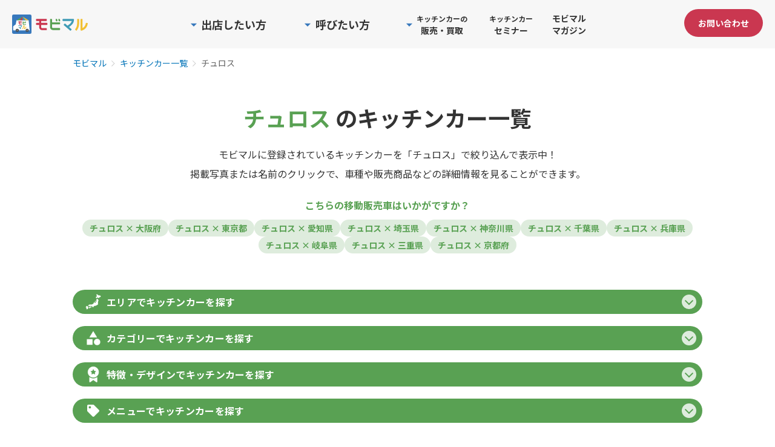

--- FILE ---
content_type: text/html; charset=utf-8
request_url: https://mobimaru.com/mobile_shops/mobile_shop_tag-14?page=2
body_size: 244681
content:
<!DOCTYPE html>
<html lang="ja">
  <head>
    <title>チュロスのキッチンカー一覧 | モビマル</title>
    <meta charset="utf-8">
    <meta content="width=device-width, initial-scale=1.0, maximum-scale=1.0, user-scalable=0" name="viewport">
    <meta http-equiv="X-UA-Compatible" content="IE=edge,chrome=1">
    <meta name="description" content="チュロスのキッチンカー138件を掲載中。移動販売車の専門サイト「モビマル」には、車の外装・販売商品写真など出店者情報が満載！イベントや空き地への誘致にぴったりの1台が見つかります。">
    <meta name="keywords" lang="ja" content="">
    <link rel="shortcut icon" type="image/x-icon" href="//synchro-food-mobimaru-production-web-app-assets.s3.amazonaws.com/assets/favicon-f12f1d06a5d1efbb6c933fed2b092846c448c7802bd3820f0c3f3da37a47ee38.ico" />
      <script nonce="Li/wp37heY8vQkKEBcLk1A==" type="application/ld+json">
          {
            "@context": "https://schema.org",
            "@type": "BreadcrumbList",
            "itemListElement": [
              {
                "@type": "ListItem",
                "position": 1,
                "name": "モビマル",
                "item": "https://mobimaru.com/"
              },
                [{"@type":"ListItem","position":2,"name":"キッチンカー一覧","item":"https://mobimaru.com/mobile_shops"},{"@type":"ListItem","position":3,"name":"チュロス"}]

            ]
          }
      </script>
      <link rel="canonical" href="https://mobimaru.com/mobile_shops/mobile_shop_tag-14">

    <meta property="og:title" content="チュロスのキッチンカー一覧 | モビマル">
<meta property="og:type" content="article">
<meta property="og:url" content="https://mobimaru.com/mobile_shops/mobile_shop_tag-14/">
<meta property="og:image" content="https://synchro-food-mobimaru-production-web-app-assets.s3.amazonaws.com/assets/top_logo_color@2x-661f43a915c574aa3cd9b26ae278eab387df76492ea45b60748e941e12034c31.png">
<meta property="og:site_name" content="モビマル- MOBILITY MARCHE -">
<meta property="og:description" content="チュロスのキッチンカー138件を掲載中。移動販売車の専門サイト「モビマル」には、車の外装・販売商品写真など出店者情報が満載！イベントや空き地への誘致にぴったりの1台が見つかります。">
<meta name="twitter:card" content="summary">
<meta name="twitter:title" content="チュロスのキッチンカー一覧 | モビマル">
<meta name="twitter:description" content="チュロスのキッチンカー138件を掲載中。移動販売車の専門サイト「モビマル」には、車の外装・販売商品写真など出店者情報が満載！イベントや空き地への誘致にぴったりの1台が見つかります。">
<meta name="twitter:image" content="https://synchro-food-mobimaru-production-web-app-assets.s3.amazonaws.com/assets/top_logo_color@2x-661f43a915c574aa3cd9b26ae278eab387df76492ea45b60748e941e12034c31.png">
<meta name="facebook-domain-verification" content="euudti48njaa2v3s87nxl7zb28gd3v">

    <meta name="csrf-param" content="authenticity_token" />
<meta name="csrf-token" content="11hFxPPuLh+3eD4LCQq8me5OWpAEGWAnL9pNcGRORzb0vrEEuqD9Na3SvqgVwdt6kbtcqvKY062LCav9+Mtf8w==" />
    <meta name="csp-nonce" content="Li/wp37heY8vQkKEBcLk1A==" />

    <link rel="stylesheet" type="text/css" href="https://fonts.googleapis.com/css?family=Roboto:300,400,500,700|Roboto+Slab:400,700|Material+Icons">
    <link rel="stylesheet" media="all" href="//synchro-food-mobimaru-production-web-app-assets.s3.amazonaws.com/assets/home/application-e6d97ba5b69e1cfe772b23b9b11d2cb650e5486674f4adf9b84ac26559c34773.css" />
      <link rel="stylesheet" media="all" href="//synchro-food-mobimaru-production-web-app-assets.s3.amazonaws.com/assets/home/mobile_shops/index/application-2b0bdd133cce38b791b8e5d6c3eed31b2d6ab131e36bceeef177d0ce575b0694.css" />

    <script src="//synchro-food-mobimaru-production-web-app-assets.s3.amazonaws.com/assets/home/application-666b4f70622762e9651e1d125fa1ff29738df9d89ea18a7f997c4cd69f691814.js" nonce="Li/wp37heY8vQkKEBcLk1A=="></script>
    <link rel="stylesheet" media="all" href="//synchro-food-mobimaru-production-web-app-assets.s3.amazonaws.com/assets/icomoon/application-44e611fdd8b99563e45819780f06d6976d88712b6b7fee8866cb081f6026ec51.css" />
      <script src="//synchro-food-mobimaru-production-web-app-assets.s3.amazonaws.com/assets/home/mobile_shops/index-0f5be33774d617a16a19fa8c106dd4e0c16327d522d0758785cee99252ac0adc.js" nonce="Li/wp37heY8vQkKEBcLk1A=="></script>

    <!-- Google Tag Manager -->
<script nonce="Li/wp37heY8vQkKEBcLk1A==">(function(w,d,s,l,i){w[l]=w[l]||[];w[l].push({'gtm.start':
new Date().getTime(),event:'gtm.js'});var f=d.getElementsByTagName(s)[0],
j=d.createElement(s),dl=l!='dataLayer'?'&l='+l:'';j.async=true;j.src=
'https://www.googletagmanager.com/gtm.js?id='+i+dl;f.parentNode.insertBefore(j,f);
})(window,document,'script','dataLayer','GTM-MZ7Z7Z2');</script>
<!-- End Google Tag Manager -->

    

    
    <!-- Start VWO Async SmartCode -->
<link rel="preconnect" href="https://dev.visualwebsiteoptimizer.com">
<script nonce="Li/wp37heY8vQkKEBcLk1A==" type='text/javascript' id='vwoCode'>
window._vwo_code=window._vwo_code || (function() {
var account_id=777862,
version = 1.5,
settings_tolerance=2000,
library_tolerance=2500,
use_existing_jquery=false,
is_spa=1,
hide_element='body',
hide_element_style = 'opacity:0 !important;filter:alpha(opacity=0) !important;background:none !important',
/* DO NOT EDIT BELOW THIS LINE */
f=false,w=window,d=document,vwoCodeEl=d.querySelector('#vwoCode'),code={use_existing_jquery:function(){return use_existing_jquery},library_tolerance:function(){return library_tolerance},hide_element_style:function(){return'{'+hide_element_style+'}'},finish:function(){if(!f){f=true;var e=d.getElementById('_vis_opt_path_hides');if(e)e.parentNode.removeChild(e)}},finished:function(){return f},load:function(e){var t=d.createElement('script');t.fetchPriority='high';t.src=e;t.type='text/javascript';t.onerror=function(){_vwo_code.finish()};d.getElementsByTagName('head')[0].appendChild(t)},getVersion:function(){return version},getMatchedCookies:function(e){var t=[];if(document.cookie){t=document.cookie.match(e)||[]}return t},getCombinationCookie:function(){var e=code.getMatchedCookies(/(?:^|;)\s?(_vis_opt_exp_\d+_combi=[^;$]*)/gi);e=e.map(function(e){try{var t=decodeURIComponent(e);if(!/_vis_opt_exp_\d+_combi=(?:\d+,?)+\s*$/.test(t)){return''}return t}catch(e){return''}});var i=[];e.forEach(function(e){var t=e.match(/([\d,]+)/g);t&&i.push(t.join('-'))});return i.join('|')},init:function(){if(d.URL.indexOf('__vwo_disable__')>-1)return;w.settings_timer=setTimeout(function(){_vwo_code.finish()},settings_tolerance);var e=d.currentScript,t=d.createElement('style'),i=e&&!e.async?hide_element?hide_element+'{'+hide_element_style+'}':'':code.lA=1,n=d.getElementsByTagName('head')[0];t.setAttribute('id','_vis_opt_path_hides');vwoCodeEl&&t.setAttribute('nonce',vwoCodeEl.nonce);t.setAttribute('type','text/css');if(t.styleSheet)t.styleSheet.cssText=i;else t.appendChild(d.createTextNode(i));n.appendChild(t);var o=this.getCombinationCookie();this.load('https://dev.visualwebsiteoptimizer.com/j.php?a='+account_id+'&u='+encodeURIComponent(d.URL)+'&f='+ +is_spa+'&vn='+version+(o?'&c='+o:''));return settings_timer}};w._vwo_settings_timer = code.init();return code;}());
</script>
<!-- End VWO Async SmartCode -->

  </head>

  <body>
    <!-- Google Tag Manager (noscript) -->
<noscript><iframe src="https://www.googletagmanager.com/ns.html?id=GTM-MZ7Z7Z2"
height="0" width="0" style="display:none;visibility:hidden"></iframe></noscript>
<!-- End Google Tag Manager (noscript) -->

    
    <div id="wrapper" class="">
      <header id="header">
        <div class="header__inner">
          <div id="header_logo">
            <a href="/">
              <img alt="モビマル" width="125" height="auto" src="//synchro-food-mobimaru-production-web-app-assets.s3.amazonaws.com/assets/home/common/top_logo-38e1e7b41fd05907e5a1868e183ebcdbca895860dec98c9cb2fb37959420af00.svg" />
</a></div>          <div class="menu__contactBtn--sp menu__contactBtn--header">
            <a href="/contacts/new?assist_link=2&amp;from=1">
              <button class="btn btn--primary btn--sm">お問い合わせ</button>
</a>          </div>
          <nav id="menu">
            <button id="menu_btn" type="buttom">
              <span class="line_top"></span>
              <span class="line_mid"></span>
              <span class="line_btm"></span>
            </button>
            <div class="menu__listWrap">
              <div class="menu__list">
                <div class="menu__item menu__item--pc menu__item--withDropdown menu__item--root menu__item--owner js-menuItem">
                  <span class="menu__textWrapper menu__textWrapper--root">
                    <img alt="" class="menu__chevronIcon" src="//synchro-food-mobimaru-production-web-app-assets.s3.amazonaws.com/assets/icon/triangle-blue-572d166ca24fc47b62927b81433ada495540f55153f918944e7fc6fd0bd37dfc.svg" />
                    <p class="menu__text menu__text--root menu__text--rootLg">出店したい方</p>
                  </span>
                  <div class="menu__dropdownWrapper">
                    <ul class="menu__dropdown menu__dropdown--root">
                      <li class="menu__dropdownItem">
                        <a class="menu__dropdownItemLink menu__dropdownItemLink--notLast" href="/instances">
                          <span class="menu__dropdownItemLinkText">キッチンカーの出店場所一覧</span>
                          <img alt="" class="menu__dropdownItemLinkImage" loading="lazy" src="//synchro-food-mobimaru-production-web-app-assets.s3.amazonaws.com/assets/home/common/icon/chevron_blue-6e4aa5a79353f5442e04748106778d33396594e2ce7b5833187ced4cebd33cc2.svg" />
</a>                      </li>
                      <li class="menu__dropdownItem">
                        <a class="menu__dropdownItemLink menu__dropdownItemLink--notLast" href="/lp/owner">
                          <span class="menu__dropdownItemLinkText">キッチンカーを出店したい</span>
                          <img alt="" class="menu__dropdownItemLinkImage" loading="lazy" src="//synchro-food-mobimaru-production-web-app-assets.s3.amazonaws.com/assets/home/common/icon/chevron_blue-6e4aa5a79353f5442e04748106778d33396594e2ce7b5833187ced4cebd33cc2.svg" />
</a>                      </li>
                      <li class="menu__dropdownItem">
                        <a class="menu__dropdownItemLink" href="/vendors/session/new">
                          <span class="menu__dropdownItemLinkText">事業者マイページ</span>
                          <img alt="" class="menu__dropdownItemLinkImage" loading="lazy" src="//synchro-food-mobimaru-production-web-app-assets.s3.amazonaws.com/assets/home/common/icon/chevron_blue-6e4aa5a79353f5442e04748106778d33396594e2ce7b5833187ced4cebd33cc2.svg" />
</a>                      </li>
                    </ul>
                  </div>
                </div>
                <div class="menu__item menu__item--pc menu__item--withDropdown menu__item--root menu__item--caller js-menuItem">
                  <span class="menu__textWrapper menu__textWrapper--root">
                    <img alt="" class="menu__chevronIcon" src="//synchro-food-mobimaru-production-web-app-assets.s3.amazonaws.com/assets/icon/triangle-blue-572d166ca24fc47b62927b81433ada495540f55153f918944e7fc6fd0bd37dfc.svg" />
                    <p class="menu__text menu__text--root menu__text--rootLg">呼びたい方</p>
                  </span>
                  <div class="menu__dropdownWrapper">
                    <ul class="menu__dropdown menu__dropdown--root menu__dropdown--wide">
                      <li class="menu__dropdownItem">
                        <a class="menu__dropdownItemLink menu__dropdownItemLink--notLast" href="/mobile_shops">
                          <span class="menu__dropdownItemLinkText">キッチンカー一覧</span>
                          <img alt="" class="menu__dropdownItemLinkImage" loading="lazy" src="//synchro-food-mobimaru-production-web-app-assets.s3.amazonaws.com/assets/home/common/icon/chevron_blue-6e4aa5a79353f5442e04748106778d33396594e2ce7b5833187ced4cebd33cc2.svg" />
</a>                      </li>
                      <li class="menu__dropdownItem">
                        <a class="menu__dropdownItemLink menu__dropdownItemLink--notLast" href="/lp/event">
                          <span class="menu__dropdownItemLinkText">イベントに呼びたい</span>
                          <img alt="" class="menu__dropdownItemLinkImage" loading="lazy" src="//synchro-food-mobimaru-production-web-app-assets.s3.amazonaws.com/assets/home/common/icon/chevron_blue-6e4aa5a79353f5442e04748106778d33396594e2ce7b5833187ced4cebd33cc2.svg" />
</a>                      </li>
                      <li class="menu__dropdownItem">
                        <a class="menu__dropdownItemLink menu__dropdownItemLink--notLast" href="/lp/space">
                          <span class="menu__dropdownItemLinkText">空きスペースに呼びたい</span>
                          <img alt="" class="menu__dropdownItemLinkImage" loading="lazy" src="//synchro-food-mobimaru-production-web-app-assets.s3.amazonaws.com/assets/home/common/icon/chevron_blue-6e4aa5a79353f5442e04748106778d33396594e2ce7b5833187ced4cebd33cc2.svg" />
</a>                      </li>
                      <li class="menu__dropdownItem">
                        <a class="menu__dropdownItemLink menu__dropdownItemLink--notLast" href="/catering_car">
                          <span class="menu__dropdownItemLinkText">キッチンカーのケータリング</span>
                          <img alt="" class="menu__dropdownItemLinkImage" loading="lazy" src="//synchro-food-mobimaru-production-web-app-assets.s3.amazonaws.com/assets/home/common/icon/chevron_blue-6e4aa5a79353f5442e04748106778d33396594e2ce7b5833187ced4cebd33cc2.svg" />
</a>                      </li>
                      <li class="menu__dropdownItem">
                        <a class="menu__dropdownItemLink" href="/organizers/session/new">
                          <span class="menu__dropdownItemLinkText">募集者マイページ</span>
                          <img alt="" class="menu__dropdownItemLinkImage" loading="lazy" src="//synchro-food-mobimaru-production-web-app-assets.s3.amazonaws.com/assets/home/common/icon/chevron_blue-6e4aa5a79353f5442e04748106778d33396594e2ce7b5833187ced4cebd33cc2.svg" />
</a>                      </li>
                    </ul>
                  </div>
                </div>
                <div class="menu__item menu__item--pc menu__item--withDropdown menu__item--root menu__item--trade js-menuItem">
                  <span class="menu__textWrapper menu__textWrapper--root">
                    <img alt="" class="menu__chevronIcon" src="//synchro-food-mobimaru-production-web-app-assets.s3.amazonaws.com/assets/icon/triangle-blue-572d166ca24fc47b62927b81433ada495540f55153f918944e7fc6fd0bd37dfc.svg" />
                    <p class="menu__text menu__text--root">
                      <span class="menu__text--small">キッチンカーの</span><br>販売・買取
                    </p>
                  </span>
                  <div class="menu__dropdownWrapper">
                    <ul class="menu__dropdown menu__dropdown--root">
                      <li class="menu__dropdownItem">
                        <a class="menu__dropdownItemLink menu__dropdownItemLink--notLast" href="/lp/buy_rent">
                          <span class="menu__dropdownItemLinkText">キッチンカーの販売</span>
                          <img alt="" class="menu__dropdownItemLinkImage" loading="lazy" src="//synchro-food-mobimaru-production-web-app-assets.s3.amazonaws.com/assets/home/common/icon/chevron_blue-6e4aa5a79353f5442e04748106778d33396594e2ce7b5833187ced4cebd33cc2.svg" />
</a>                      </li>
                      <li class="menu__dropdownItem">
                        <a class="menu__dropdownItemLink" href="/lp/sell">
                          <span class="menu__dropdownItemLinkText">キッチンカーの買取</span>
                          <img alt="" class="menu__dropdownItemLinkImage" loading="lazy" src="//synchro-food-mobimaru-production-web-app-assets.s3.amazonaws.com/assets/home/common/icon/chevron_blue-6e4aa5a79353f5442e04748106778d33396594e2ce7b5833187ced4cebd33cc2.svg" />
</a>                      </li>
                    </ul>
                  </div>
                </div>
                <a class="menu__item menu__item--pc menu__item--root menu__item--seminar js-menuItem" href="/lp/kitchencar_seminars">
                  <p class="menu__text menu__text--root"><span class="menu__text--small">キッチンカー</span><br>セミナー</p>
</a>                <a class="menu__item menu__item--pc menu__item--root menu__item--magazine js-menuItem" href="/magazines">
                  <p class="menu__text menu__text--root menu__text--rootMd">モビマルマガジン</p>
</a>
                <div class="menuSp">
                  <div class="menuSp__panel">
                    <div class="menuSp__section">
                      <p class="menuSp__heading">出店したい方</p>
                      <a class="menuSp__link" href="/instances">
                        <span class="menuSp__text">キッチンカーの出店場所一覧</span>
                        <img alt="" class="menuSp__chevron" src="//synchro-food-mobimaru-production-web-app-assets.s3.amazonaws.com/assets/home/common/icon/chevron_blue-6e4aa5a79353f5442e04748106778d33396594e2ce7b5833187ced4cebd33cc2.svg" />
</a>                      <a class="menuSp__link" href="/lp/owner">
                        <span class="menuSp__text">キッチンカーを出店したい</span>
                        <img alt="" class="menuSp__chevron" src="//synchro-food-mobimaru-production-web-app-assets.s3.amazonaws.com/assets/home/common/icon/chevron_blue-6e4aa5a79353f5442e04748106778d33396594e2ce7b5833187ced4cebd33cc2.svg" />
</a>                      <a class="menuSp__link" href="/vendors/session/new">
                        <span class="menuSp__text">事業者マイページ</span>
                        <img alt="" class="menuSp__chevron" src="//synchro-food-mobimaru-production-web-app-assets.s3.amazonaws.com/assets/home/common/icon/chevron_blue-6e4aa5a79353f5442e04748106778d33396594e2ce7b5833187ced4cebd33cc2.svg" />
</a>                    </div>

                    <div class="menuSp__section">
                      <p class="menuSp__heading">呼びたい方</p>
                      <a class="menuSp__link" href="/mobile_shops">
                        <span class="menuSp__text">キッチンカー一覧</span>
                        <img alt="" class="menuSp__chevron" src="//synchro-food-mobimaru-production-web-app-assets.s3.amazonaws.com/assets/home/common/icon/chevron_blue-6e4aa5a79353f5442e04748106778d33396594e2ce7b5833187ced4cebd33cc2.svg" />
</a>                      <a class="menuSp__link" href="/lp/event">
                        <span class="menuSp__text">イベントに呼びたい</span>
                        <img alt="" class="menuSp__chevron" src="//synchro-food-mobimaru-production-web-app-assets.s3.amazonaws.com/assets/home/common/icon/chevron_blue-6e4aa5a79353f5442e04748106778d33396594e2ce7b5833187ced4cebd33cc2.svg" />
</a>                      <a class="menuSp__link" href="/lp/space">
                        <span class="menuSp__text">空きスペースに呼びたい</span>
                        <img alt="" class="menuSp__chevron" src="//synchro-food-mobimaru-production-web-app-assets.s3.amazonaws.com/assets/home/common/icon/chevron_blue-6e4aa5a79353f5442e04748106778d33396594e2ce7b5833187ced4cebd33cc2.svg" />
</a>                      <a class="menuSp__link" href="/catering_car">
                        <span class="menuSp__text">キッチンカーのケータリング</span>
                        <img alt="" class="menuSp__chevron" src="//synchro-food-mobimaru-production-web-app-assets.s3.amazonaws.com/assets/home/common/icon/chevron_blue-6e4aa5a79353f5442e04748106778d33396594e2ce7b5833187ced4cebd33cc2.svg" />
</a>                      <a class="menuSp__link" href="/organizers/session/new">
                        <span class="menuSp__text">募集者マイページ</span>
                        <img alt="" class="menuSp__chevron" src="//synchro-food-mobimaru-production-web-app-assets.s3.amazonaws.com/assets/home/common/icon/chevron_blue-6e4aa5a79353f5442e04748106778d33396594e2ce7b5833187ced4cebd33cc2.svg" />
</a>                    </div>

                    <div class="menuSp__section">
                      <p class="menuSp__heading">キッチンカーの販売・買取</p>
                      <a class="menuSp__link" href="/lp/buy_rent">
                        <span class="menuSp__text">キッチンカーの販売</span>
                        <img alt="" class="menuSp__chevron" src="//synchro-food-mobimaru-production-web-app-assets.s3.amazonaws.com/assets/home/common/icon/chevron_blue-6e4aa5a79353f5442e04748106778d33396594e2ce7b5833187ced4cebd33cc2.svg" />
</a>                      <a class="menuSp__link" href="/lp/sell">
                        <span class="menuSp__text">キッチンカーの買取</span>
                        <img alt="" class="menuSp__chevron" src="//synchro-food-mobimaru-production-web-app-assets.s3.amazonaws.com/assets/home/common/icon/chevron_blue-6e4aa5a79353f5442e04748106778d33396594e2ce7b5833187ced4cebd33cc2.svg" />
</a>                    </div>

                    <div class="menuSp__section menuSp__section--single">
                      <a class="menuSp__single" href="/lp/kitchencar_seminars">
                        <span class="menuSp__singleText">キッチンカーセミナー</span>
                        <img alt="" class="menuSp__chevron menuSp__chevron--lg" src="//synchro-food-mobimaru-production-web-app-assets.s3.amazonaws.com/assets/home/common/icon/chevron_blue-6e4aa5a79353f5442e04748106778d33396594e2ce7b5833187ced4cebd33cc2.svg" />
</a>                    </div>

                    <div class="menuSp__section menuSp__section--single menuSp__section--last">
                      <a class="menuSp__single" href="/magazines">
                        <span class="menuSp__singleText">モビマルマガジン</span>
                        <img alt="" class="menuSp__chevron menuSp__chevron--lg" src="//synchro-food-mobimaru-production-web-app-assets.s3.amazonaws.com/assets/home/common/icon/chevron_blue-6e4aa5a79353f5442e04748106778d33396594e2ce7b5833187ced4cebd33cc2.svg" />
</a>                    </div>

                    <div class="menuSp__cta">
                      <a class="menuSp__ctaLink" href="/contacts/new?assist_link=2&amp;from=1">
                        お問い合わせ
</a>                    </div>
                  </div>
                </div>
              </div>
            </div>
          </nav>
          <div class="menu__contactBtn menu__contactBtn--pc">
              <a href="/contacts/new?assist_link=2&amp;from=1">
                <button class="btn btn--primary btn--sm menu__contactButtonText">お問い合わせ</button>
</a>          </div>
        </div>
      </header>

        <div class="breadcrumbBlock">
          <div class="breadcrumbBlock__contain ">
            <ol class="breadcrumb">
              <li class="breadcrumb-item"><a href="/">モビマル</a></li>
                    <li class="breadcrumb-item"><a href="/mobile_shops">キッチンカー一覧</a></li>
      <li class="breadcrumb-item active" aria-current="page">チュロス</li>

            </ol>
          </div>
        </div>

      <div id="mainview" class="">
      </div>

      <div id="container">
          <div class="pageWrapper">
    <div class="pageHeaderBlock">
      <h1 class="pageHeaderBlock__title">
          <span class="pageHeaderBlock__title pageHeaderBlock__title--main">チュロス</span> のキッチンカー一覧
      </h1>
      <p class="pageHeaderBlock__message">モビマルに登録されているキッチンカーを「チュロス」で絞り込んで表示中！<br />掲載写真または名前のクリックで、車種や販売商品などの詳細情報を見ることができます。</p>
    </div>
      <div class="RecommendField">
        <p class="RecommendField__title">こちらの移動販売車はいかがですか？</p>
        <div class="RecommendLinkWrapper">
            <a class="RecommendLink" href="/mobile_shops/prefecture-27/mobile_shop_tag-14">
              <p class="RecommendLink__button">チュロス × 大阪府</p>
</a>            <a class="RecommendLink" href="/mobile_shops/prefecture-13/mobile_shop_tag-14">
              <p class="RecommendLink__button">チュロス × 東京都</p>
</a>            <a class="RecommendLink" href="/mobile_shops/prefecture-23/mobile_shop_tag-14">
              <p class="RecommendLink__button">チュロス × 愛知県</p>
</a>            <a class="RecommendLink" href="/mobile_shops/prefecture-11/mobile_shop_tag-14">
              <p class="RecommendLink__button">チュロス × 埼玉県</p>
</a>            <a class="RecommendLink" href="/mobile_shops/prefecture-14/mobile_shop_tag-14">
              <p class="RecommendLink__button">チュロス × 神奈川県</p>
</a>            <a class="RecommendLink" href="/mobile_shops/prefecture-12/mobile_shop_tag-14">
              <p class="RecommendLink__button">チュロス × 千葉県</p>
</a>            <a class="RecommendLink" href="/mobile_shops/prefecture-28/mobile_shop_tag-14">
              <p class="RecommendLink__button">チュロス × 兵庫県</p>
</a>            <a class="RecommendLink" href="/mobile_shops/prefecture-21/mobile_shop_tag-14">
              <p class="RecommendLink__button">チュロス × 岐阜県</p>
</a>            <a class="RecommendLink" href="/mobile_shops/prefecture-24/mobile_shop_tag-14">
              <p class="RecommendLink__button">チュロス × 三重県</p>
</a>            <a class="RecommendLink" href="/mobile_shops/prefecture-26/mobile_shop_tag-14">
              <p class="RecommendLink__button">チュロス × 京都府</p>
</a>        </div>
      </div>
    <div class="searchField">
  <div class="searchFieldContent">
    <h2 class="searchFieldContent__title searchFieldContent__title--prefecture js-toggleSearchFieldItemList" data-search-type="prefecture">エリアでキッチンカーを探す<span class="searchFieldContent__icon js-toggleSearchFieldItemIcon" data-search-type="prefecture" /></h2>
    <div class="searchFieldItemList searchFieldItemList--prefecture js-searchFieldItemList" data-search-type="prefecture" style="display: none;">
        <div class="searchFieldItem">
          <h3 class="searchFieldItem__title">
              北海道のキッチンカー
          </h3>
          <div class="searchFieldPrefectureLinkWrapper">
              <a class="searchFieldPrefectureLink" href="/mobile_shops/prefecture-1">
                <p class="searchFieldPrefectureLink__text">北海道</p>
</a>          </div>
        </div>
        <div class="searchFieldItem">
          <h3 class="searchFieldItem__title">
              <a class="searchFieldItem__link" href="/mobile_shops/region-10">東北</a>のキッチンカー
          </h3>
          <div class="searchFieldPrefectureLinkWrapper">
              <a class="searchFieldPrefectureLink" href="/mobile_shops/prefecture-2">
                <p class="searchFieldPrefectureLink__text">青森県</p>
</a>              <a class="searchFieldPrefectureLink" href="/mobile_shops/prefecture-3">
                <p class="searchFieldPrefectureLink__text">岩手県</p>
</a>              <a class="searchFieldPrefectureLink" href="/mobile_shops/prefecture-4">
                <p class="searchFieldPrefectureLink__text">宮城県</p>
</a>              <a class="searchFieldPrefectureLink" href="/mobile_shops/prefecture-5">
                <p class="searchFieldPrefectureLink__text">秋田県</p>
</a>              <a class="searchFieldPrefectureLink" href="/mobile_shops/prefecture-6">
                <p class="searchFieldPrefectureLink__text">山形県</p>
</a>              <a class="searchFieldPrefectureLink" href="/mobile_shops/prefecture-7">
                <p class="searchFieldPrefectureLink__text">福島県</p>
</a>          </div>
        </div>
        <div class="searchFieldItem">
          <h3 class="searchFieldItem__title">
              <a class="searchFieldItem__link" href="/mobile_shops/region-1">関東</a>のキッチンカー
          </h3>
          <div class="searchFieldPrefectureLinkWrapper">
              <a class="searchFieldPrefectureLink" href="/mobile_shops/prefecture-13">
                <p class="searchFieldPrefectureLink__text">東京都</p>
</a>              <a class="searchFieldPrefectureLink" href="/mobile_shops/prefecture-12">
                <p class="searchFieldPrefectureLink__text">千葉県</p>
</a>              <a class="searchFieldPrefectureLink" href="/mobile_shops/prefecture-14">
                <p class="searchFieldPrefectureLink__text">神奈川県</p>
</a>              <a class="searchFieldPrefectureLink" href="/mobile_shops/prefecture-11">
                <p class="searchFieldPrefectureLink__text">埼玉県</p>
</a>              <a class="searchFieldPrefectureLink" href="/mobile_shops/prefecture-9">
                <p class="searchFieldPrefectureLink__text">栃木県</p>
</a>              <a class="searchFieldPrefectureLink" href="/mobile_shops/prefecture-8">
                <p class="searchFieldPrefectureLink__text">茨城県</p>
</a>              <a class="searchFieldPrefectureLink" href="/mobile_shops/prefecture-10">
                <p class="searchFieldPrefectureLink__text">群馬県</p>
</a>              <a class="searchFieldPrefectureLink" href="/mobile_shops/prefecture-19">
                <p class="searchFieldPrefectureLink__text">山梨県</p>
</a>          </div>
        </div>
        <div class="searchFieldItem">
          <h3 class="searchFieldItem__title">
              <a class="searchFieldItem__link" href="/mobile_shops/region-11">北信越</a>のキッチンカー
          </h3>
          <div class="searchFieldPrefectureLinkWrapper">
              <a class="searchFieldPrefectureLink" href="/mobile_shops/prefecture-15">
                <p class="searchFieldPrefectureLink__text">新潟県</p>
</a>              <a class="searchFieldPrefectureLink" href="/mobile_shops/prefecture-16">
                <p class="searchFieldPrefectureLink__text">富山県</p>
</a>              <a class="searchFieldPrefectureLink" href="/mobile_shops/prefecture-17">
                <p class="searchFieldPrefectureLink__text">石川県</p>
</a>              <a class="searchFieldPrefectureLink" href="/mobile_shops/prefecture-18">
                <p class="searchFieldPrefectureLink__text">福井県</p>
</a>              <a class="searchFieldPrefectureLink" href="/mobile_shops/prefecture-20">
                <p class="searchFieldPrefectureLink__text">長野県</p>
</a>          </div>
        </div>
        <div class="searchFieldItem">
          <h3 class="searchFieldItem__title">
              <a class="searchFieldItem__link" href="/mobile_shops/region-2">関西</a>のキッチンカー
          </h3>
          <div class="searchFieldPrefectureLinkWrapper">
              <a class="searchFieldPrefectureLink" href="/mobile_shops/prefecture-27">
                <p class="searchFieldPrefectureLink__text">大阪府</p>
</a>              <a class="searchFieldPrefectureLink" href="/mobile_shops/prefecture-28">
                <p class="searchFieldPrefectureLink__text">兵庫県</p>
</a>              <a class="searchFieldPrefectureLink" href="/mobile_shops/prefecture-29">
                <p class="searchFieldPrefectureLink__text">奈良県</p>
</a>              <a class="searchFieldPrefectureLink" href="/mobile_shops/prefecture-26">
                <p class="searchFieldPrefectureLink__text">京都府</p>
</a>              <a class="searchFieldPrefectureLink" href="/mobile_shops/prefecture-25">
                <p class="searchFieldPrefectureLink__text">滋賀県</p>
</a>              <a class="searchFieldPrefectureLink" href="/mobile_shops/prefecture-30">
                <p class="searchFieldPrefectureLink__text">和歌山県</p>
</a>          </div>
        </div>
        <div class="searchFieldItem">
          <h3 class="searchFieldItem__title">
              <a class="searchFieldItem__link" href="/mobile_shops/region-3">東海</a>のキッチンカー
          </h3>
          <div class="searchFieldPrefectureLinkWrapper">
              <a class="searchFieldPrefectureLink" href="/mobile_shops/prefecture-23">
                <p class="searchFieldPrefectureLink__text">愛知県</p>
</a>              <a class="searchFieldPrefectureLink" href="/mobile_shops/prefecture-22">
                <p class="searchFieldPrefectureLink__text">静岡県</p>
</a>              <a class="searchFieldPrefectureLink" href="/mobile_shops/prefecture-24">
                <p class="searchFieldPrefectureLink__text">三重県</p>
</a>              <a class="searchFieldPrefectureLink" href="/mobile_shops/prefecture-21">
                <p class="searchFieldPrefectureLink__text">岐阜県</p>
</a>          </div>
        </div>
        <div class="searchFieldItem">
          <h3 class="searchFieldItem__title">
              <a class="searchFieldItem__link" href="/mobile_shops/region-5">中国</a>のキッチンカー
          </h3>
          <div class="searchFieldPrefectureLinkWrapper">
              <a class="searchFieldPrefectureLink" href="/mobile_shops/prefecture-31">
                <p class="searchFieldPrefectureLink__text">鳥取県</p>
</a>              <a class="searchFieldPrefectureLink" href="/mobile_shops/prefecture-32">
                <p class="searchFieldPrefectureLink__text">島根県</p>
</a>              <a class="searchFieldPrefectureLink" href="/mobile_shops/prefecture-33">
                <p class="searchFieldPrefectureLink__text">岡山県</p>
</a>              <a class="searchFieldPrefectureLink" href="/mobile_shops/prefecture-34">
                <p class="searchFieldPrefectureLink__text">広島県</p>
</a>              <a class="searchFieldPrefectureLink" href="/mobile_shops/prefecture-35">
                <p class="searchFieldPrefectureLink__text">山口県</p>
</a>          </div>
        </div>
        <div class="searchFieldItem">
          <h3 class="searchFieldItem__title">
              <a class="searchFieldItem__link" href="/mobile_shops/region-6">四国</a>のキッチンカー
          </h3>
          <div class="searchFieldPrefectureLinkWrapper">
              <a class="searchFieldPrefectureLink" href="/mobile_shops/prefecture-36">
                <p class="searchFieldPrefectureLink__text">徳島県</p>
</a>              <a class="searchFieldPrefectureLink" href="/mobile_shops/prefecture-37">
                <p class="searchFieldPrefectureLink__text">香川県</p>
</a>              <a class="searchFieldPrefectureLink" href="/mobile_shops/prefecture-38">
                <p class="searchFieldPrefectureLink__text">愛媛県</p>
</a>              <a class="searchFieldPrefectureLink" href="/mobile_shops/prefecture-39">
                <p class="searchFieldPrefectureLink__text">高知県</p>
</a>          </div>
        </div>
        <div class="searchFieldItem">
          <h3 class="searchFieldItem__title">
              <a class="searchFieldItem__link" href="/mobile_shops/region-7">九州</a>のキッチンカー
          </h3>
          <div class="searchFieldPrefectureLinkWrapper">
              <a class="searchFieldPrefectureLink" href="/mobile_shops/prefecture-40">
                <p class="searchFieldPrefectureLink__text">福岡県</p>
</a>              <a class="searchFieldPrefectureLink" href="/mobile_shops/prefecture-41">
                <p class="searchFieldPrefectureLink__text">佐賀県</p>
</a>              <a class="searchFieldPrefectureLink" href="/mobile_shops/prefecture-42">
                <p class="searchFieldPrefectureLink__text">長崎県</p>
</a>              <a class="searchFieldPrefectureLink" href="/mobile_shops/prefecture-43">
                <p class="searchFieldPrefectureLink__text">熊本県</p>
</a>              <a class="searchFieldPrefectureLink" href="/mobile_shops/prefecture-44">
                <p class="searchFieldPrefectureLink__text">大分県</p>
</a>              <a class="searchFieldPrefectureLink" href="/mobile_shops/prefecture-45">
                <p class="searchFieldPrefectureLink__text">宮崎県</p>
</a>              <a class="searchFieldPrefectureLink" href="/mobile_shops/prefecture-46">
                <p class="searchFieldPrefectureLink__text">鹿児島県</p>
</a>          </div>
        </div>
        <div class="searchFieldItem">
          <h3 class="searchFieldItem__title">
              沖縄のキッチンカー
          </h3>
          <div class="searchFieldPrefectureLinkWrapper">
              <a class="searchFieldPrefectureLink" href="/mobile_shops/prefecture-47">
                <p class="searchFieldPrefectureLink__text">沖縄県</p>
</a>          </div>
        </div>
    </div>
  </div>
  <div class="searchFieldContent">
    <h2 class="searchFieldContent__title searchFieldContent__title--genre js-toggleSearchFieldItemList" data-search-type="genre">カテゴリーでキッチンカーを探す<span class="searchFieldContent__icon js-toggleSearchFieldItemIcon" data-search-type="genre" /></h2>
    <div class="searchFieldItemList searchFieldItemList--genre js-searchFieldItemList" data-search-type="genre" style="display: none;">
        <a class="searchFieldGenreLink" href="/mobile_shops/business_genre-1">
          <p class="searchFieldGenreLink__button">食事</p>
</a>        <a class="searchFieldGenreLink" href="/mobile_shops/business_genre-2">
          <p class="searchFieldGenreLink__button">スイーツ</p>
</a>        <a class="searchFieldGenreLink" href="/mobile_shops/business_genre-3">
          <p class="searchFieldGenreLink__button">ドリンク</p>
</a>        <a class="searchFieldGenreLink" href="/mobile_shops/business_genre-4">
          <p class="searchFieldGenreLink__button">物販</p>
</a>        <a class="searchFieldGenreLink" href="/mobile_shops/business_genre-5">
          <p class="searchFieldGenreLink__button">サービス</p>
</a>    </div>
  </div>
  <div class="searchFieldContent">
    <h2 class="searchFieldContent__title searchFieldContent__title--feature js-toggleSearchFieldItemList" data-search-type="feature">特徴・デザインでキッチンカーを探す<span class="searchFieldContent__icon js-toggleSearchFieldItemIcon" data-search-type="feature" /></h2>
    <div class="searchFieldItemList searchFieldItemList--feature js-searchFieldItemList" data-search-type="feature" style="display: none;">
        <a class="searchFieldFeatureLink" href="/mobile_shops/mobile_shop_feature-1">
          <p class="searchFieldFeatureLink__text"><span class="searchFieldFeatureLink__icon material-icons">circle</span>大型イベント対応</p>
</a>        <a class="searchFieldFeatureLink" href="/mobile_shops/mobile_shop_feature-2">
          <p class="searchFieldFeatureLink__text"><span class="searchFieldFeatureLink__icon material-icons">circle</span>ケータリング対応</p>
</a>        <a class="searchFieldFeatureLink" href="/mobile_shops/mobile_shop_feature-3">
          <p class="searchFieldFeatureLink__text"><span class="searchFieldFeatureLink__icon material-icons">circle</span>調理無し出店対応</p>
</a>        <a class="searchFieldFeatureLink" href="/mobile_shops/mobile_shop_feature-4">
          <p class="searchFieldFeatureLink__text"><span class="searchFieldFeatureLink__icon material-icons">circle</span>遠方可能</p>
</a>        <a class="searchFieldFeatureLink" href="/mobile_shops/mobile_shop_feature-5">
          <p class="searchFieldFeatureLink__text"><span class="searchFieldFeatureLink__icon material-icons">circle</span>メニュー組み換え可能</p>
</a>        <a class="searchFieldFeatureLink" href="/mobile_shops/mobile_shop_feature-6">
          <p class="searchFieldFeatureLink__text"><span class="searchFieldFeatureLink__icon material-icons">circle</span>女性向けメニュー</p>
</a>        <a class="searchFieldFeatureLink" href="/mobile_shops/mobile_shop_feature-7">
          <p class="searchFieldFeatureLink__text"><span class="searchFieldFeatureLink__icon material-icons">circle</span>お子様メニュー</p>
</a>        <a class="searchFieldFeatureLink" href="/mobile_shops/mobile_shop_feature-8">
          <p class="searchFieldFeatureLink__text"><span class="searchFieldFeatureLink__icon material-icons">circle</span>アルコールメニュー</p>
</a>        <a class="searchFieldFeatureLink" href="/mobile_shops/mobile_shop_feature-9">
          <p class="searchFieldFeatureLink__text"><span class="searchFieldFeatureLink__icon material-icons">circle</span>500円以下メニュー</p>
</a>        <a class="searchFieldFeatureLink" href="/mobile_shops/mobile_shop_feature-10">
          <p class="searchFieldFeatureLink__text"><span class="searchFieldFeatureLink__icon material-icons">circle</span>ヴィーガン対応</p>
</a>        <a class="searchFieldFeatureLink" href="/mobile_shops/mobile_shop_feature-11">
          <p class="searchFieldFeatureLink__text"><span class="searchFieldFeatureLink__icon material-icons">circle</span>ハラル対応</p>
</a>        <a class="searchFieldFeatureLink" href="/mobile_shops/mobile_shop_feature-12">
          <p class="searchFieldFeatureLink__text"><span class="searchFieldFeatureLink__icon material-icons">circle</span>アレルギー対応</p>
</a>        <a class="searchFieldFeatureLink" href="/mobile_shops/mobile_shop_feature-13">
          <p class="searchFieldFeatureLink__text"><span class="searchFieldFeatureLink__icon material-icons">circle</span>エコ容器</p>
</a>        <a class="searchFieldFeatureLink" href="/mobile_shops/mobile_shop_feature-14">
          <p class="searchFieldFeatureLink__text"><span class="searchFieldFeatureLink__icon material-icons">circle</span>地産地消</p>
</a>        <a class="searchFieldFeatureLink" href="/mobile_shops/mobile_shop_feature-15">
          <p class="searchFieldFeatureLink__text"><span class="searchFieldFeatureLink__icon material-icons">circle</span>HACCP</p>
</a>        <a class="searchFieldFeatureLink" href="/mobile_shops/mobile_shop_feature-16">
          <p class="searchFieldFeatureLink__text"><span class="searchFieldFeatureLink__icon material-icons">circle</span>キャッシュレス決済</p>
</a>        <a class="searchFieldFeatureLink" href="/mobile_shops/mobile_shop_feature-17">
          <p class="searchFieldFeatureLink__text"><span class="searchFieldFeatureLink__icon material-icons">circle</span>ポータブル電源</p>
</a>        <a class="searchFieldFeatureLink" href="/mobile_shops/mobile_shop_feature-18">
          <p class="searchFieldFeatureLink__text"><span class="searchFieldFeatureLink__icon material-icons">circle</span>ガス不使用</p>
</a>        <a class="searchFieldFeatureLink" href="/mobile_shops/mobile_shop_feature-19">
          <p class="searchFieldFeatureLink__text"><span class="searchFieldFeatureLink__icon material-icons">circle</span>発電機不使用</p>
</a>        <a class="searchFieldFeatureLink" href="/mobile_shops/mobile_shop_design-1">
          <p class="searchFieldFeatureLink__text"><span class="searchFieldFeatureLink__icon material-icons">circle</span>おしゃれ</p>
</a>        <a class="searchFieldFeatureLink" href="/mobile_shops/mobile_shop_design-2">
          <p class="searchFieldFeatureLink__text"><span class="searchFieldFeatureLink__icon material-icons">circle</span>インスタ映え</p>
</a>        <a class="searchFieldFeatureLink" href="/mobile_shops/mobile_shop_design-3">
          <p class="searchFieldFeatureLink__text"><span class="searchFieldFeatureLink__icon material-icons">circle</span>かわいい</p>
</a>        <a class="searchFieldFeatureLink" href="/mobile_shops/mobile_shop_design-4">
          <p class="searchFieldFeatureLink__text"><span class="searchFieldFeatureLink__icon material-icons">circle</span>かっこいい</p>
</a>        <a class="searchFieldFeatureLink" href="/mobile_shops/mobile_shop_design-5">
          <p class="searchFieldFeatureLink__text"><span class="searchFieldFeatureLink__icon material-icons">circle</span>レトロ</p>
</a>        <a class="searchFieldFeatureLink" href="/mobile_shops/mobile_shop_design-6">
          <p class="searchFieldFeatureLink__text"><span class="searchFieldFeatureLink__icon material-icons">circle</span>アメリカン</p>
</a>        <a class="searchFieldFeatureLink" href="/mobile_shops/mobile_shop_design-7">
          <p class="searchFieldFeatureLink__text"><span class="searchFieldFeatureLink__icon material-icons">circle</span>和風</p>
</a>        <a class="searchFieldFeatureLink" href="/mobile_shops/mobile_shop_design-8">
          <p class="searchFieldFeatureLink__text"><span class="searchFieldFeatureLink__icon material-icons">circle</span>ピンク</p>
</a>        <a class="searchFieldFeatureLink" href="/mobile_shops/mobile_shop_design-9">
          <p class="searchFieldFeatureLink__text"><span class="searchFieldFeatureLink__icon material-icons">circle</span>赤</p>
</a>        <a class="searchFieldFeatureLink" href="/mobile_shops/mobile_shop_design-10">
          <p class="searchFieldFeatureLink__text"><span class="searchFieldFeatureLink__icon material-icons">circle</span>黒</p>
</a>        <a class="searchFieldFeatureLink" href="/mobile_shops/mobile_shop_design-11">
          <p class="searchFieldFeatureLink__text"><span class="searchFieldFeatureLink__icon material-icons">circle</span>白</p>
</a>        <a class="searchFieldFeatureLink" href="/mobile_shops/mobile_shop_design-12">
          <p class="searchFieldFeatureLink__text"><span class="searchFieldFeatureLink__icon material-icons">circle</span>黄色</p>
</a>        <a class="searchFieldFeatureLink" href="/mobile_shops/mobile_shop_design-13">
          <p class="searchFieldFeatureLink__text"><span class="searchFieldFeatureLink__icon material-icons">circle</span>シルバー</p>
</a>        <a class="searchFieldFeatureLink" href="/mobile_shops/mobile_shop_design-14">
          <p class="searchFieldFeatureLink__text"><span class="searchFieldFeatureLink__icon material-icons">circle</span>緑</p>
</a>        <a class="searchFieldFeatureLink" href="/mobile_shops/mobile_shop_design-15">
          <p class="searchFieldFeatureLink__text"><span class="searchFieldFeatureLink__icon material-icons">circle</span>青</p>
</a>        <a class="searchFieldFeatureLink" href="/mobile_shops/mobile_shop_design-16">
          <p class="searchFieldFeatureLink__text"><span class="searchFieldFeatureLink__icon material-icons">circle</span>紫</p>
</a>        <a class="searchFieldFeatureLink" href="/mobile_shops/mobile_shop_design-17">
          <p class="searchFieldFeatureLink__text"><span class="searchFieldFeatureLink__icon material-icons">circle</span>オレンジ</p>
</a>    </div>
  </div>
  <div class="searchFieldContent searchFieldContent--last">
    <h2 class="searchFieldContent__title searchFieldContent__title--tag js-toggleSearchFieldItemList" data-search-type="tag">メニューでキッチンカーを探す<span class="searchFieldContent__icon js-toggleSearchFieldItemIcon" data-search-type="tag" /></h2>
    <div class="searchFieldItemList searchFieldItemList--tag js-searchFieldItemList" data-search-type="tag" style="display: none;">
        <a class="searchFieldTagLink" href="/mobile_shops/mobile_shop_tag-1">
          <p class="searchFieldTagLink__button">#クレープ</p>
</a>        <a class="searchFieldTagLink" href="/mobile_shops/mobile_shop_tag-3">
          <p class="searchFieldTagLink__button">#ロコモコ</p>
</a>        <a class="searchFieldTagLink" href="/mobile_shops/mobile_shop_tag-4">
          <p class="searchFieldTagLink__button">#ハワイアン</p>
</a>        <a class="searchFieldTagLink" href="/mobile_shops/mobile_shop_tag-10">
          <p class="searchFieldTagLink__button">#たこ焼き</p>
</a>        <a class="searchFieldTagLink" href="/mobile_shops/mobile_shop_tag-11">
          <p class="searchFieldTagLink__button">#焼き芋</p>
</a>        <a class="searchFieldTagLink" href="/mobile_shops/mobile_shop_tag-12">
          <p class="searchFieldTagLink__button">#肉・ステーキ</p>
</a>        <a class="searchFieldTagLink" href="/mobile_shops/mobile_shop_tag-13">
          <p class="searchFieldTagLink__button">#かき氷</p>
</a>        <a class="searchFieldTagLink" href="/mobile_shops/mobile_shop_tag-14">
          <p class="searchFieldTagLink__button">#チュロス</p>
</a>        <a class="searchFieldTagLink" href="/mobile_shops/mobile_shop_tag-15">
          <p class="searchFieldTagLink__button">#餃子・小籠包</p>
</a>        <a class="searchFieldTagLink" href="/mobile_shops/mobile_shop_tag-16">
          <p class="searchFieldTagLink__button">#唐揚げ</p>
</a>        <a class="searchFieldTagLink" href="/mobile_shops/mobile_shop_tag-18">
          <p class="searchFieldTagLink__button">#自家製ドリンク</p>
</a>        <a class="searchFieldTagLink" href="/mobile_shops/mobile_shop_tag-19">
          <p class="searchFieldTagLink__button">#燻製料理</p>
</a>        <a class="searchFieldTagLink" href="/mobile_shops/mobile_shop_tag-21">
          <p class="searchFieldTagLink__button">#タピオカ</p>
</a>        <a class="searchFieldTagLink" href="/mobile_shops/mobile_shop_tag-22">
          <p class="searchFieldTagLink__button">#うどん・蕎麦</p>
</a>        <a class="searchFieldTagLink" href="/mobile_shops/mobile_shop_tag-23">
          <p class="searchFieldTagLink__button">#クラフトビール</p>
</a>        <a class="searchFieldTagLink" href="/mobile_shops/mobile_shop_tag-24">
          <p class="searchFieldTagLink__button">#イタリアン</p>
</a>        <a class="searchFieldTagLink" href="/mobile_shops/mobile_shop_tag-25">
          <p class="searchFieldTagLink__button">#カレー</p>
</a>        <a class="searchFieldTagLink" href="/mobile_shops/mobile_shop_tag-26">
          <p class="searchFieldTagLink__button">#タコス</p>
</a>        <a class="searchFieldTagLink" href="/mobile_shops/mobile_shop_tag-27">
          <p class="searchFieldTagLink__button">#ハンバーガー</p>
</a>        <a class="searchFieldTagLink" href="/mobile_shops/mobile_shop_tag-29">
          <p class="searchFieldTagLink__button">#ケバブ</p>
</a>        <a class="searchFieldTagLink" href="/mobile_shops/mobile_shop_tag-31">
          <p class="searchFieldTagLink__button">#コーヒー</p>
</a>        <a class="searchFieldTagLink" href="/mobile_shops/mobile_shop_tag-32">
          <p class="searchFieldTagLink__button">#揚げパン</p>
</a>        <a class="searchFieldTagLink" href="/mobile_shops/mobile_shop_tag-34">
          <p class="searchFieldTagLink__button">#ラーメン</p>
</a>        <a class="searchFieldTagLink" href="/mobile_shops/mobile_shop_tag-37">
          <p class="searchFieldTagLink__button">#わらび餅</p>
</a>        <a class="searchFieldTagLink" href="/mobile_shops/mobile_shop_tag-39">
          <p class="searchFieldTagLink__button">#ドーナツ</p>
</a>        <a class="searchFieldTagLink" href="/mobile_shops/mobile_shop_tag-40">
          <p class="searchFieldTagLink__button">#ベビーカステラ</p>
</a>        <a class="searchFieldTagLink" href="/mobile_shops/mobile_shop_tag-41">
          <p class="searchFieldTagLink__button">#ポップコーン</p>
</a>        <a class="searchFieldTagLink" href="/mobile_shops/mobile_shop_tag-45">
          <p class="searchFieldTagLink__button">#たい焼き</p>
</a>        <a class="searchFieldTagLink" href="/mobile_shops/mobile_shop_tag-48">
          <p class="searchFieldTagLink__button">#ホットサンド</p>
</a>        <a class="searchFieldTagLink" href="/mobile_shops/mobile_shop_tag-50">
          <p class="searchFieldTagLink__button">#ホットドッグ</p>
</a>        <a class="searchFieldTagLink" href="/mobile_shops/mobile_shop_tag-51">
          <p class="searchFieldTagLink__button">#タコライス</p>
</a>        <a class="searchFieldTagLink" href="/mobile_shops/mobile_shop_tag-53">
          <p class="searchFieldTagLink__button">#焼きそば</p>
</a>        <a class="searchFieldTagLink" href="/mobile_shops/mobile_shop_tag-55">
          <p class="searchFieldTagLink__button">#フライドポテト</p>
</a>        <a class="searchFieldTagLink" href="/mobile_shops/mobile_shop_tag-56">
          <p class="searchFieldTagLink__button">#ガパオライス</p>
</a>        <a class="searchFieldTagLink" href="/mobile_shops/mobile_shop_tag-57">
          <p class="searchFieldTagLink__button">#ピザ</p>
</a>        <a class="searchFieldTagLink" href="/mobile_shops/mobile_shop_tag-60">
          <p class="searchFieldTagLink__button">#焼き鳥</p>
</a>        <a class="searchFieldTagLink" href="/mobile_shops/mobile_shop_tag-61">
          <p class="searchFieldTagLink__button">#おにぎり</p>
</a>        <a class="searchFieldTagLink" href="/mobile_shops/mobile_shop_tag-62">
          <p class="searchFieldTagLink__button">#ワッフル</p>
</a>        <a class="searchFieldTagLink" href="/mobile_shops/mobile_shop_tag-65">
          <p class="searchFieldTagLink__button">#フルーツサンド</p>
</a>        <a class="searchFieldTagLink" href="/mobile_shops/mobile_shop_tag-67">
          <p class="searchFieldTagLink__button">#ローストビーフ</p>
</a>        <a class="searchFieldTagLink" href="/mobile_shops/mobile_shop_tag-75">
          <p class="searchFieldTagLink__button">#スムージー</p>
</a>        <a class="searchFieldTagLink" href="/mobile_shops/mobile_shop_tag-76">
          <p class="searchFieldTagLink__button">#魯肉飯</p>
</a>        <a class="searchFieldTagLink" href="/mobile_shops/mobile_shop_tag-77">
          <p class="searchFieldTagLink__button">#メキシカン</p>
</a>        <a class="searchFieldTagLink" href="/mobile_shops/mobile_shop_tag-81">
          <p class="searchFieldTagLink__button">#アイスクリーム</p>
</a>        <a class="searchFieldTagLink" href="/mobile_shops/mobile_shop_tag-85">
          <p class="searchFieldTagLink__button">#ヤンニョムチキン</p>
</a>        <a class="searchFieldTagLink" href="/mobile_shops/mobile_shop_tag-88">
          <p class="searchFieldTagLink__button">#中華</p>
</a>        <a class="searchFieldTagLink" href="/mobile_shops/mobile_shop_tag-91">
          <p class="searchFieldTagLink__button">#うなぎ</p>
</a>        <a class="searchFieldTagLink" href="/mobile_shops/mobile_shop_tag-96">
          <p class="searchFieldTagLink__button">#団子</p>
</a>        <a class="searchFieldTagLink" href="/mobile_shops/mobile_shop_tag-97">
          <p class="searchFieldTagLink__button">#アパレル</p>
</a>        <a class="searchFieldTagLink" href="/mobile_shops/mobile_shop_tag-99">
          <p class="searchFieldTagLink__button">#クリームソーダ</p>
</a>        <a class="searchFieldTagLink" href="/mobile_shops/mobile_shop_tag-102">
          <p class="searchFieldTagLink__button">#フレンチトースト</p>
</a>        <a class="searchFieldTagLink" href="/mobile_shops/mobile_shop_tag-103">
          <p class="searchFieldTagLink__button">#カオマンガイ</p>
</a>        <a class="searchFieldTagLink" href="/mobile_shops/mobile_shop_tag-104">
          <p class="searchFieldTagLink__button">#サンドイッチ</p>
</a>        <a class="searchFieldTagLink" href="/mobile_shops/mobile_shop_tag-106">
          <p class="searchFieldTagLink__button">#わたあめ</p>
</a>        <a class="searchFieldTagLink" href="/mobile_shops/mobile_shop_tag-107">
          <p class="searchFieldTagLink__button">#生花</p>
</a>        <a class="searchFieldTagLink" href="/mobile_shops/mobile_shop_tag-111">
          <p class="searchFieldTagLink__button">#スープ</p>
</a>        <a class="searchFieldTagLink" href="/mobile_shops/mobile_shop_tag-112">
          <p class="searchFieldTagLink__button">#ケーキ</p>
</a>        <a class="searchFieldTagLink" href="/mobile_shops/mobile_shop_tag-114">
          <p class="searchFieldTagLink__button">#オムライス</p>
</a>        <a class="searchFieldTagLink" href="/mobile_shops/mobile_shop_tag-115">
          <p class="searchFieldTagLink__button">#クロッフル</p>
</a>        <a class="searchFieldTagLink" href="/mobile_shops/mobile_shop_tag-116">
          <p class="searchFieldTagLink__button">#モンブラン</p>
</a>        <a class="searchFieldTagLink" href="/mobile_shops/mobile_shop_tag-122">
          <p class="searchFieldTagLink__button">#お弁当</p>
</a>        <a class="searchFieldTagLink" href="/mobile_shops/mobile_shop_tag-127">
          <p class="searchFieldTagLink__button">#シェイク</p>
</a>        <a class="searchFieldTagLink" href="/mobile_shops/mobile_shop_tag-129">
          <p class="searchFieldTagLink__button">#パフェ</p>
</a>        <a class="searchFieldTagLink" href="/mobile_shops/mobile_shop_tag-131">
          <p class="searchFieldTagLink__button">#フルーツジュース</p>
</a>        <a class="searchFieldTagLink" href="/mobile_shops/mobile_shop_tag-134">
          <p class="searchFieldTagLink__button">#パン</p>
</a>        <a class="searchFieldTagLink" href="/mobile_shops/mobile_shop_tag-136">
          <p class="searchFieldTagLink__button">#韓国料理</p>
</a>        <a class="searchFieldTagLink" href="/mobile_shops/mobile_shop_tag-146">
          <p class="searchFieldTagLink__button">#パンケーキ</p>
</a>        <a class="searchFieldTagLink" href="/mobile_shops/mobile_shop_tag-151">
          <p class="searchFieldTagLink__button">#海鮮</p>
</a>        <a class="searchFieldTagLink" href="/mobile_shops/mobile_shop_tag-153">
          <p class="searchFieldTagLink__button">#おでん</p>
</a>        <a class="searchFieldTagLink" href="/mobile_shops/mobile_shop_tag-155">
          <p class="searchFieldTagLink__button">#和菓子</p>
</a>        <a class="searchFieldTagLink" href="/mobile_shops/mobile_shop_tag-157">
          <p class="searchFieldTagLink__button">#和食</p>
</a>        <a class="searchFieldTagLink" href="/mobile_shops/mobile_shop_tag-162">
          <p class="searchFieldTagLink__button">#ご当地グルメ</p>
</a>        <a class="searchFieldTagLink" href="/mobile_shops/mobile_shop_tag-169">
          <p class="searchFieldTagLink__button">#串焼き</p>
</a>        <a class="searchFieldTagLink" href="/mobile_shops/mobile_shop_tag-172">
          <p class="searchFieldTagLink__button">#流行グルメ</p>
</a>        <a class="searchFieldTagLink" href="/mobile_shops/mobile_shop_tag-173">
          <p class="searchFieldTagLink__button">#丼ぶり</p>
</a>        <a class="searchFieldTagLink" href="/mobile_shops/mobile_shop_tag-174">
          <p class="searchFieldTagLink__button">#ヘルシー料理</p>
</a>        <a class="searchFieldTagLink" href="/mobile_shops/mobile_shop_tag-175">
          <p class="searchFieldTagLink__button">#沖縄料理</p>
</a>        <a class="searchFieldTagLink" href="/mobile_shops/mobile_shop_tag-176">
          <p class="searchFieldTagLink__button">#台湾料理</p>
</a>        <a class="searchFieldTagLink" href="/mobile_shops/mobile_shop_tag-177">
          <p class="searchFieldTagLink__button">#ベトナム料理</p>
</a>        <a class="searchFieldTagLink" href="/mobile_shops/mobile_shop_tag-178">
          <p class="searchFieldTagLink__button">#タイ料理</p>
</a>        <a class="searchFieldTagLink" href="/mobile_shops/mobile_shop_tag-179">
          <p class="searchFieldTagLink__button">#軽食・スナック</p>
</a>        <a class="searchFieldTagLink" href="/mobile_shops/mobile_shop_tag-180">
          <p class="searchFieldTagLink__button">#パスタ</p>
</a>        <a class="searchFieldTagLink" href="/mobile_shops/mobile_shop_tag-182">
          <p class="searchFieldTagLink__button">#縁日</p>
</a>        <a class="searchFieldTagLink" href="/mobile_shops/mobile_shop_tag-183">
          <p class="searchFieldTagLink__button">#美容</p>
</a>        <a class="searchFieldTagLink" href="/mobile_shops/mobile_shop_tag-186">
          <p class="searchFieldTagLink__button">#りんご飴・フルーツ飴</p>
</a>        <a class="searchFieldTagLink" href="/mobile_shops/mobile_shop_tag-187">
          <p class="searchFieldTagLink__button">#スイーツ</p>
</a>        <a class="searchFieldTagLink" href="/mobile_shops/mobile_shop_tag-188">
          <p class="searchFieldTagLink__button">#ドライカレー</p>
</a>        <a class="searchFieldTagLink" href="/mobile_shops/mobile_shop_tag-189">
          <p class="searchFieldTagLink__button">#キーマカレー</p>
</a>        <a class="searchFieldTagLink" href="/mobile_shops/mobile_shop_tag-190">
          <p class="searchFieldTagLink__button">#トルティーヤ</p>
</a>        <a class="searchFieldTagLink" href="/mobile_shops/mobile_shop_tag-193">
          <p class="searchFieldTagLink__button">#バインミー</p>
</a>        <a class="searchFieldTagLink" href="/mobile_shops/mobile_shop_tag-194">
          <p class="searchFieldTagLink__button">#お粥</p>
</a>        <a class="searchFieldTagLink" href="/mobile_shops/mobile_shop_tag-195">
          <p class="searchFieldTagLink__button">#メロンパン</p>
</a>        <a class="searchFieldTagLink" href="/mobile_shops/mobile_shop_tag-196">
          <p class="searchFieldTagLink__button">#キューバサンド</p>
</a>        <a class="searchFieldTagLink" href="/mobile_shops/mobile_shop_tag-197">
          <p class="searchFieldTagLink__button">#アサイーボウル</p>
</a>        <a class="searchFieldTagLink" href="/mobile_shops/mobile_shop_tag-198">
          <p class="searchFieldTagLink__button">#トルコアイス</p>
</a>        <a class="searchFieldTagLink" href="/mobile_shops/mobile_shop_tag-199">
          <p class="searchFieldTagLink__button">#10円パン</p>
</a>        <a class="searchFieldTagLink" href="/mobile_shops/mobile_shop_tag-200">
          <p class="searchFieldTagLink__button">#レモネード</p>
</a>        <a class="searchFieldTagLink" href="/mobile_shops/mobile_shop_tag-201">
          <p class="searchFieldTagLink__button">#バナナジュース</p>
</a>        <a class="searchFieldTagLink" href="/mobile_shops/mobile_shop_tag-202">
          <p class="searchFieldTagLink__button">#パエリア</p>
</a>        <a class="searchFieldTagLink" href="/mobile_shops/mobile_shop_tag-203">
          <p class="searchFieldTagLink__button">#寿司</p>
</a>        <a class="searchFieldTagLink" href="/mobile_shops/mobile_shop_tag-204">
          <p class="searchFieldTagLink__button">#抹茶</p>
</a>        <a class="searchFieldTagLink" href="/mobile_shops/mobile_shop_tag-206">
          <p class="searchFieldTagLink__button">#牛串</p>
</a>        <a class="searchFieldTagLink" href="/mobile_shops/mobile_shop_tag-207">
          <p class="searchFieldTagLink__button">#マーラータン</p>
</a>        <a class="searchFieldTagLink" href="/mobile_shops/mobile_shop_tag-209">
          <p class="searchFieldTagLink__button">#肉まん</p>
</a>        <a class="searchFieldTagLink" href="/mobile_shops/mobile_shop_tag-210">
          <p class="searchFieldTagLink__button">#豚汁</p>
</a>        <a class="searchFieldTagLink" href="/mobile_shops/mobile_shop_tag-211">
          <p class="searchFieldTagLink__button">#チキンオーバーライス</p>
</a>    </div>
  </div>
  <div class="searchFieldResultCount">
      <p class="searchFieldResultCount__text"><span class="searchFieldResultCount__text searchFieldResultCount__text--sub">チュロス</span> の検索結果　<span class="searchFieldResultCount__text searchFieldResultCount__text--main">138</span><span class="searchFieldResultCount__text searchFieldResultCount__text--sub">件</span></p>
  </div>
</div>

    <div class="sortingBlock">
      <label class="sortingForm copiedCv1Form">
  <div class="sortingForm__label">並び替え</div>
  <div class="sortingForm__select">
    <div class="copiedCv1Form__select">
      <select name="" id="" class="copiedCv1Form__selectInner js-sortingSelect"><option selected="selected" value="homepage_sorting">注目順</option>
<option value="latest_published">新着順</option></select>
    </div>
  </div>
</label>

    </div>
      <div class="searchResultBlock">
        <div class="mobileShopCard js-pageFollowCtaDisplayTrigger">
  <a class="mobileShopLink" href="/mobile_shops/1734">
      <img alt="ZiZi kara" width="320" height="240" class="mobileShopLink__image" loading="lazy" src="//s3-ap-northeast-1.amazonaws.com/synchro-food-mobimaru-production-web-app-public/upload_picture/mobile_shop/show_28818ef5-5f49-462d-9145-8585ff938923.jpeg" />
</a>  <div class="mobileShopMainContent">
    <div class="mobileShopContent">
      <div class="mobileShopGenreLinkWrapper">
          <a class="mobileShopGenreLink" href="/mobile_shops/business_genre-1">
            <p class="mobileShopGenreLink__button">食事</p>
</a>          <a class="mobileShopGenreLink" href="/mobile_shops/business_genre-2">
            <p class="mobileShopGenreLink__button">スイーツ</p>
</a>          <a class="mobileShopGenreLink" href="/mobile_shops/business_genre-3">
            <p class="mobileShopGenreLink__button">ドリンク</p>
</a>      </div>
      <a class="mobileShopLink" href="/mobile_shops/1734">
        <h2 class="mobileShopLink__text">ZiZi kara</h2>
</a>      <div class="mobileShopTagLinkWrapper">
          <a class="mobileShopTagLink" href="/mobile_shops/mobile_shop_tag-14">
            <p class="mobileShopTagLink__button">#チュロス</p>
</a>          <a class="mobileShopTagLink" href="/mobile_shops/mobile_shop_tag-16">
            <p class="mobileShopTagLink__button">#唐揚げ</p>
</a>          <a class="mobileShopTagLink" href="/mobile_shops/mobile_shop_tag-55">
            <p class="mobileShopTagLink__button">#フライドポテト</p>
</a>      </div>
    </div>
      <div class="mobileShopContent">
        <p class="mobileShopContent__title mobileShopContent__title--prefecture">出店希望都道府県</p>
        <div class="mobileShopPrefectureLinkWrapper">
            <a class="mobileShopPrefectureLink" href="/mobile_shops/prefecture-27">
              <p class="mobileShopPrefectureLink__text">大阪府</p>
</a>            <span class="mobileShopPrefectureLink__text mobileShopPrefectureLink__text--sub">、</span>
            <a class="mobileShopPrefectureLink" href="/mobile_shops/prefecture-30">
              <p class="mobileShopPrefectureLink__text">和歌山県</p>
</a>            <span class="mobileShopPrefectureLink__text mobileShopPrefectureLink__text--sub"></span>
        </div>
      </div>
      <div class="mobileShopContent">
        <p class="mobileShopContent__title mobileShopContent__title--feature">特長</p>
        <div class="mobileShopFeatureLinkWrapper">
            <a class="mobileShopFeatureLink" href="/mobile_shops/mobile_shop_feature-4">
              <p class="mobileShopFeatureLink__text">遠方可能</p>
</a>            <span class="mobileShopFeatureLink__text mobileShopFeatureLink__text--sub">、</span>
            <a class="mobileShopFeatureLink" href="/mobile_shops/mobile_shop_feature-5">
              <p class="mobileShopFeatureLink__text">メニュー組み換え可能</p>
</a>            <span class="mobileShopFeatureLink__text mobileShopFeatureLink__text--sub">、</span>
            <a class="mobileShopFeatureLink" href="/mobile_shops/mobile_shop_feature-7">
              <p class="mobileShopFeatureLink__text">お子様メニュー</p>
</a>            <span class="mobileShopFeatureLink__text mobileShopFeatureLink__text--sub">、</span>
            <a class="mobileShopFeatureLink" href="/mobile_shops/mobile_shop_feature-9">
              <p class="mobileShopFeatureLink__text">500円以下メニュー</p>
</a>            <span class="mobileShopFeatureLink__text mobileShopFeatureLink__text--sub">、</span>
            <a class="mobileShopFeatureLink" href="/mobile_shops/mobile_shop_feature-15">
              <p class="mobileShopFeatureLink__text">HACCP</p>
</a>            <span class="mobileShopFeatureLink__text mobileShopFeatureLink__text--sub">、</span>
            <a class="mobileShopFeatureLink" href="/mobile_shops/mobile_shop_feature-16">
              <p class="mobileShopFeatureLink__text">キャッシュレス決済</p>
</a>            <span class="mobileShopFeatureLink__text mobileShopFeatureLink__text--sub">、</span>
            <a class="mobileShopFeatureLink" href="/mobile_shops/mobile_shop_feature-17">
              <p class="mobileShopFeatureLink__text">ポータブル電源</p>
</a>            <span class="mobileShopFeatureLink__text mobileShopFeatureLink__text--sub"></span>
        </div>
      </div>
    <div class="mobileShopContent">
      <p class="mobileShopContent__title mobileShopContent__title--item">提供商品</p>
      <p class="mobileShopContent__text">qq ボール、ダージーパイ、唐揚げ丼、かき氷、ベビーカステラ、チュロス、フライドポテト、唐揚げ</p>
    </div>
  </div>
</div>
<div class="mobileShopCard js-pageFollowCtaDisplayTrigger">
  <a class="mobileShopLink" href="/mobile_shops/1129">
      <img alt="OLIOLI" width="320" height="240" class="mobileShopLink__image" loading="lazy" src="//s3-ap-northeast-1.amazonaws.com/synchro-food-mobimaru-production-web-app-public/upload_picture/mobile_shop/show_a316b695-4995-4b41-810a-7748c2ae2bf9.jpeg" />
</a>  <div class="mobileShopMainContent">
    <div class="mobileShopContent">
      <div class="mobileShopGenreLinkWrapper">
          <a class="mobileShopGenreLink" href="/mobile_shops/business_genre-1">
            <p class="mobileShopGenreLink__button">食事</p>
</a>          <a class="mobileShopGenreLink" href="/mobile_shops/business_genre-2">
            <p class="mobileShopGenreLink__button">スイーツ</p>
</a>          <a class="mobileShopGenreLink" href="/mobile_shops/business_genre-3">
            <p class="mobileShopGenreLink__button">ドリンク</p>
</a>      </div>
      <a class="mobileShopLink" href="/mobile_shops/1129">
        <h2 class="mobileShopLink__text">OLIOLI</h2>
</a>      <div class="mobileShopTagLinkWrapper">
          <a class="mobileShopTagLink" href="/mobile_shops/mobile_shop_tag-13">
            <p class="mobileShopTagLink__button">#かき氷</p>
</a>          <a class="mobileShopTagLink" href="/mobile_shops/mobile_shop_tag-16">
            <p class="mobileShopTagLink__button">#唐揚げ</p>
</a>          <a class="mobileShopTagLink" href="/mobile_shops/mobile_shop_tag-14">
            <p class="mobileShopTagLink__button">#チュロス</p>
</a>      </div>
    </div>
      <div class="mobileShopContent">
        <p class="mobileShopContent__title mobileShopContent__title--prefecture">出店希望都道府県</p>
        <div class="mobileShopPrefectureLinkWrapper">
            <a class="mobileShopPrefectureLink" href="/mobile_shops/prefecture-25">
              <p class="mobileShopPrefectureLink__text">滋賀県</p>
</a>            <span class="mobileShopPrefectureLink__text mobileShopPrefectureLink__text--sub">、</span>
            <a class="mobileShopPrefectureLink" href="/mobile_shops/prefecture-26">
              <p class="mobileShopPrefectureLink__text">京都府</p>
</a>            <span class="mobileShopPrefectureLink__text mobileShopPrefectureLink__text--sub">、</span>
            <a class="mobileShopPrefectureLink" href="/mobile_shops/prefecture-27">
              <p class="mobileShopPrefectureLink__text">大阪府</p>
</a>            <span class="mobileShopPrefectureLink__text mobileShopPrefectureLink__text--sub">、</span>
            <a class="mobileShopPrefectureLink" href="/mobile_shops/prefecture-29">
              <p class="mobileShopPrefectureLink__text">奈良県</p>
</a>            <span class="mobileShopPrefectureLink__text mobileShopPrefectureLink__text--sub">、</span>
            <a class="mobileShopPrefectureLink" href="/mobile_shops/prefecture-23">
              <p class="mobileShopPrefectureLink__text">愛知県</p>
</a>            <span class="mobileShopPrefectureLink__text mobileShopPrefectureLink__text--sub"></span>
        </div>
      </div>
    <div class="mobileShopContent">
      <p class="mobileShopContent__title mobileShopContent__title--item">提供商品</p>
      <p class="mobileShopContent__text">QQボール(さつまいもボール)、チュロス、ロングポテト、ジーパイ、からあげ、ヤンニョムチキン、からあげ丼、からマヨ丼、ドリンク、かき氷、三色そぼろ丼、スタミナ丼、焼きそば、チキンスティック、けずりイチゴ</p>
    </div>
  </div>
</div>
<div class="mobileShopCard js-pageFollowCtaDisplayTrigger">
  <a class="mobileShopLink" href="/mobile_shops/343">
      <img alt="BUZZチュロス【1号車】" width="320" height="240" class="mobileShopLink__image" loading="lazy" src="//s3-ap-northeast-1.amazonaws.com/synchro-food-mobimaru-production-web-app-public/upload_picture/mobile_shop/show_040c62d7-8ba3-4f9b-9fe5-7875ae8857e7.jpeg" />
</a>  <div class="mobileShopMainContent">
    <div class="mobileShopContent">
      <div class="mobileShopGenreLinkWrapper">
          <a class="mobileShopGenreLink" href="/mobile_shops/business_genre-2">
            <p class="mobileShopGenreLink__button">スイーツ</p>
</a>          <a class="mobileShopGenreLink" href="/mobile_shops/business_genre-3">
            <p class="mobileShopGenreLink__button">ドリンク</p>
</a>      </div>
      <a class="mobileShopLink" href="/mobile_shops/343">
        <h2 class="mobileShopLink__text">BUZZチュロス【1号車】</h2>
</a>      <div class="mobileShopTagLinkWrapper">
          <a class="mobileShopTagLink" href="/mobile_shops/mobile_shop_tag-14">
            <p class="mobileShopTagLink__button">#チュロス</p>
</a>      </div>
    </div>
      <div class="mobileShopContent">
        <p class="mobileShopContent__title mobileShopContent__title--prefecture">出店希望都道府県</p>
        <div class="mobileShopPrefectureLinkWrapper">
            <a class="mobileShopPrefectureLink" href="/mobile_shops/prefecture-27">
              <p class="mobileShopPrefectureLink__text">大阪府</p>
</a>            <span class="mobileShopPrefectureLink__text mobileShopPrefectureLink__text--sub">、</span>
            <a class="mobileShopPrefectureLink" href="/mobile_shops/prefecture-28">
              <p class="mobileShopPrefectureLink__text">兵庫県</p>
</a>            <span class="mobileShopPrefectureLink__text mobileShopPrefectureLink__text--sub">、</span>
            <a class="mobileShopPrefectureLink" href="/mobile_shops/prefecture-29">
              <p class="mobileShopPrefectureLink__text">奈良県</p>
</a>            <span class="mobileShopPrefectureLink__text mobileShopPrefectureLink__text--sub"></span>
        </div>
      </div>
    <div class="mobileShopContent">
      <p class="mobileShopContent__title mobileShopContent__title--item">提供商品</p>
      <p class="mobileShopContent__text">きなこ揚げパン、黒豚甘口カレーパン、シュガー、シナモン、チョコ、イチゴ、きなこ、抹茶、レインボー、アーモンド、3色ショート、レモネード、レモネードソーダ</p>
    </div>
  </div>
</div>
<div class="mobileShopCard js-pageFollowCtaDisplayTrigger">
  <a class="mobileShopLink" href="/mobile_shops/5090">
      <img alt="揚げ物の虎" width="320" height="240" class="mobileShopLink__image" loading="lazy" src="//s3-ap-northeast-1.amazonaws.com/synchro-food-mobimaru-production-web-app-public/upload_picture/mobile_shop/show_3f05c2af-b902-422f-a957-c5181945f058.jpeg" />
</a>  <div class="mobileShopMainContent">
    <div class="mobileShopContent">
      <div class="mobileShopGenreLinkWrapper">
          <a class="mobileShopGenreLink" href="/mobile_shops/business_genre-1">
            <p class="mobileShopGenreLink__button">食事</p>
</a>          <a class="mobileShopGenreLink" href="/mobile_shops/business_genre-2">
            <p class="mobileShopGenreLink__button">スイーツ</p>
</a>      </div>
      <a class="mobileShopLink" href="/mobile_shops/5090">
        <h2 class="mobileShopLink__text">揚げ物の虎</h2>
</a>      <div class="mobileShopTagLinkWrapper">
          <a class="mobileShopTagLink" href="/mobile_shops/mobile_shop_tag-14">
            <p class="mobileShopTagLink__button">#チュロス</p>
</a>          <a class="mobileShopTagLink" href="/mobile_shops/mobile_shop_tag-16">
            <p class="mobileShopTagLink__button">#唐揚げ</p>
</a>      </div>
    </div>
      <div class="mobileShopContent">
        <p class="mobileShopContent__title mobileShopContent__title--prefecture">出店希望都道府県</p>
        <div class="mobileShopPrefectureLinkWrapper">
            <a class="mobileShopPrefectureLink" href="/mobile_shops/prefecture-11">
              <p class="mobileShopPrefectureLink__text">埼玉県</p>
</a>            <span class="mobileShopPrefectureLink__text mobileShopPrefectureLink__text--sub">、</span>
            <a class="mobileShopPrefectureLink" href="/mobile_shops/prefecture-13">
              <p class="mobileShopPrefectureLink__text">東京都</p>
</a>            <span class="mobileShopPrefectureLink__text mobileShopPrefectureLink__text--sub"></span>
        </div>
      </div>
    <div class="mobileShopContent">
      <p class="mobileShopContent__title mobileShopContent__title--item">提供商品</p>
      <p class="mobileShopContent__text">スティックハッシュ、からあげ3個、タピオカミルクティー、メンチからあげ弁当、からあげ弁当、チキン南蛮弁当、ノンアルコールビール、ホットコーヒー、アイスコーヒー、ホットレモネード、レモンコーラ、レモネード、じゃが玉、からあげメンチ弁当、蒸し餃子、ももまん2個、ちまき、肉まん、レモンコーラ、レモネード、ふりふりポテト、タピオカミルクティー、てぃーがちゃんの特製からあげ(2個)マヨネーズ付き、からあげ串、ラムネ、揚げたこ焼き、ふるふるポテト、チキン南蛮丼、からあげ丼　500円、レインボーからあげ丼、ペットボトルドリンク、スペシャルかき氷、かき氷、タルタルからあげバーガー、タルタルコロッケバーガー、カレーライス、ウインナーコロッケ、揚げたてフレンチトースト　さくら味、クラムチャウダー、肉野菜コロッケ、唐揚げ串、揚げたてフレンチトースト、てぃーがちゃんの特製からあげ(3個)、てぃーがちゃんの特製からあげ(5個)、チュロス(6個入り)、じゃが玉(5個入り)、からあげ丼</p>
    </div>
  </div>
</div>
<div class="mobileShopCard js-pageFollowCtaDisplayTrigger">
  <a class="mobileShopLink" href="/mobile_shops/4963">
      <img alt="hot space ZERO3" width="320" height="240" class="mobileShopLink__image" loading="lazy" src="//s3-ap-northeast-1.amazonaws.com/synchro-food-mobimaru-production-web-app-public/upload_picture/mobile_shop/show_711bad7e-4963-460b-a93f-92c3e05d458f.JPG" />
</a>  <div class="mobileShopMainContent">
    <div class="mobileShopContent">
      <div class="mobileShopGenreLinkWrapper">
          <a class="mobileShopGenreLink" href="/mobile_shops/business_genre-1">
            <p class="mobileShopGenreLink__button">食事</p>
</a>          <a class="mobileShopGenreLink" href="/mobile_shops/business_genre-2">
            <p class="mobileShopGenreLink__button">スイーツ</p>
</a>          <a class="mobileShopGenreLink" href="/mobile_shops/business_genre-3">
            <p class="mobileShopGenreLink__button">ドリンク</p>
</a>      </div>
      <a class="mobileShopLink" href="/mobile_shops/4963">
        <h2 class="mobileShopLink__text">hot space ZERO3</h2>
</a>      <div class="mobileShopTagLinkWrapper">
          <a class="mobileShopTagLink" href="/mobile_shops/mobile_shop_tag-14">
            <p class="mobileShopTagLink__button">#チュロス</p>
</a>          <a class="mobileShopTagLink" href="/mobile_shops/mobile_shop_tag-16">
            <p class="mobileShopTagLink__button">#唐揚げ</p>
</a>          <a class="mobileShopTagLink" href="/mobile_shops/mobile_shop_tag-27">
            <p class="mobileShopTagLink__button">#ハンバーガー</p>
</a>          <a class="mobileShopTagLink" href="/mobile_shops/mobile_shop_tag-53">
            <p class="mobileShopTagLink__button">#焼きそば</p>
</a>          <a class="mobileShopTagLink" href="/mobile_shops/mobile_shop_tag-55">
            <p class="mobileShopTagLink__button">#フライドポテト</p>
</a>          <a class="mobileShopTagLink" href="/mobile_shops/mobile_shop_tag-26">
            <p class="mobileShopTagLink__button">#タコス</p>
</a>      </div>
    </div>
      <div class="mobileShopContent">
        <p class="mobileShopContent__title mobileShopContent__title--prefecture">出店希望都道府県</p>
        <div class="mobileShopPrefectureLinkWrapper">
            <a class="mobileShopPrefectureLink" href="/mobile_shops/prefecture-13">
              <p class="mobileShopPrefectureLink__text">東京都</p>
</a>            <span class="mobileShopPrefectureLink__text mobileShopPrefectureLink__text--sub">、</span>
            <a class="mobileShopPrefectureLink" href="/mobile_shops/prefecture-12">
              <p class="mobileShopPrefectureLink__text">千葉県</p>
</a>            <span class="mobileShopPrefectureLink__text mobileShopPrefectureLink__text--sub">、</span>
            <a class="mobileShopPrefectureLink" href="/mobile_shops/prefecture-14">
              <p class="mobileShopPrefectureLink__text">神奈川県</p>
</a>            <span class="mobileShopPrefectureLink__text mobileShopPrefectureLink__text--sub">、</span>
            <a class="mobileShopPrefectureLink" href="/mobile_shops/prefecture-11">
              <p class="mobileShopPrefectureLink__text">埼玉県</p>
</a>            <span class="mobileShopPrefectureLink__text mobileShopPrefectureLink__text--sub"></span>
        </div>
      </div>
      <div class="mobileShopContent">
        <p class="mobileShopContent__title mobileShopContent__title--feature">特長</p>
        <div class="mobileShopFeatureLinkWrapper">
            <a class="mobileShopFeatureLink" href="/mobile_shops/mobile_shop_feature-1">
              <p class="mobileShopFeatureLink__text">大型イベント対応</p>
</a>            <span class="mobileShopFeatureLink__text mobileShopFeatureLink__text--sub">、</span>
            <a class="mobileShopFeatureLink" href="/mobile_shops/mobile_shop_feature-2">
              <p class="mobileShopFeatureLink__text">ケータリング対応</p>
</a>            <span class="mobileShopFeatureLink__text mobileShopFeatureLink__text--sub">、</span>
            <a class="mobileShopFeatureLink" href="/mobile_shops/mobile_shop_feature-3">
              <p class="mobileShopFeatureLink__text">調理無し出店対応</p>
</a>            <span class="mobileShopFeatureLink__text mobileShopFeatureLink__text--sub">、</span>
            <a class="mobileShopFeatureLink" href="/mobile_shops/mobile_shop_feature-4">
              <p class="mobileShopFeatureLink__text">遠方可能</p>
</a>            <span class="mobileShopFeatureLink__text mobileShopFeatureLink__text--sub">、</span>
            <a class="mobileShopFeatureLink" href="/mobile_shops/mobile_shop_feature-5">
              <p class="mobileShopFeatureLink__text">メニュー組み換え可能</p>
</a>            <span class="mobileShopFeatureLink__text mobileShopFeatureLink__text--sub">、</span>
            <a class="mobileShopFeatureLink" href="/mobile_shops/mobile_shop_feature-6">
              <p class="mobileShopFeatureLink__text">女性向けメニュー</p>
</a>            <span class="mobileShopFeatureLink__text mobileShopFeatureLink__text--sub">、</span>
            <a class="mobileShopFeatureLink" href="/mobile_shops/mobile_shop_feature-7">
              <p class="mobileShopFeatureLink__text">お子様メニュー</p>
</a>            <span class="mobileShopFeatureLink__text mobileShopFeatureLink__text--sub">、</span>
            <a class="mobileShopFeatureLink" href="/mobile_shops/mobile_shop_feature-8">
              <p class="mobileShopFeatureLink__text">アルコールメニュー</p>
</a>            <span class="mobileShopFeatureLink__text mobileShopFeatureLink__text--sub">、</span>
            <a class="mobileShopFeatureLink" href="/mobile_shops/mobile_shop_feature-9">
              <p class="mobileShopFeatureLink__text">500円以下メニュー</p>
</a>            <span class="mobileShopFeatureLink__text mobileShopFeatureLink__text--sub">、</span>
            <a class="mobileShopFeatureLink" href="/mobile_shops/mobile_shop_feature-16">
              <p class="mobileShopFeatureLink__text">キャッシュレス決済</p>
</a>            <span class="mobileShopFeatureLink__text mobileShopFeatureLink__text--sub">、</span>
            <a class="mobileShopFeatureLink" href="/mobile_shops/mobile_shop_feature-17">
              <p class="mobileShopFeatureLink__text">ポータブル電源</p>
</a>            <span class="mobileShopFeatureLink__text mobileShopFeatureLink__text--sub">、</span>
            <a class="mobileShopFeatureLink" href="/mobile_shops/mobile_shop_feature-18">
              <p class="mobileShopFeatureLink__text">ガス不使用</p>
</a>            <span class="mobileShopFeatureLink__text mobileShopFeatureLink__text--sub"></span>
        </div>
      </div>
    <div class="mobileShopContent">
      <p class="mobileShopContent__title mobileShopContent__title--item">提供商品</p>
      <p class="mobileShopContent__text">オムそば（ネギ）、オムそば（チーズ）、オムそば（明太マヨ）、オムそば、ロングウィンナー、ピーチチョコクレープ、イチゴチョコクレープ、マンゴーチョコクレープ、バナナチョコクレープ、タコス、ウィンナーホットサンド、ホットサンドセット、タコライス、チュロス（750円）、チヂミ、ヤンニョムチキン、トッポギ、ハンバーガー（ポテトセット）、ダブルチーズバーガー、チーズバーガー、ハンバーガー、ソフトドリンク、生搾りモンブラン、トルネードポテト（750円）、ロングポテト、レモンサワー、ハイボール、ビール、唐揚げ（5個入り）（750円）、タン串、牛串、ラムネ、かき氷、トルネードウィンナー、牛カルビ丼、ネギ塩牛タン丼、からあげ丼、カフェラテ（アイス・ホット）、コーヒー（アイス・ホット）、焼きそば、からあげ（5個入り）、チュロス、トルネードポテト（700円）</p>
    </div>
  </div>
</div>
<div class="mobileShopCard js-pageFollowCtaDisplayTrigger">
  <a class="mobileShopLink" href="/mobile_shops/3257">
      <img alt="HeeeNN" width="320" height="240" class="mobileShopLink__image" loading="lazy" src="//s3-ap-northeast-1.amazonaws.com/synchro-food-mobimaru-production-web-app-public/upload_picture/mobile_shop/show_4e3e5d72-2b46-4ee3-97e2-28c1aa016a8f.jpeg" />
</a>  <div class="mobileShopMainContent">
    <div class="mobileShopContent">
      <div class="mobileShopGenreLinkWrapper">
          <a class="mobileShopGenreLink" href="/mobile_shops/business_genre-1">
            <p class="mobileShopGenreLink__button">食事</p>
</a>          <a class="mobileShopGenreLink" href="/mobile_shops/business_genre-3">
            <p class="mobileShopGenreLink__button">ドリンク</p>
</a>      </div>
      <a class="mobileShopLink" href="/mobile_shops/3257">
        <h2 class="mobileShopLink__text">HeeeNN</h2>
</a>      <div class="mobileShopTagLinkWrapper">
          <a class="mobileShopTagLink" href="/mobile_shops/mobile_shop_tag-14">
            <p class="mobileShopTagLink__button">#チュロス</p>
</a>          <a class="mobileShopTagLink" href="/mobile_shops/mobile_shop_tag-55">
            <p class="mobileShopTagLink__button">#フライドポテト</p>
</a>          <a class="mobileShopTagLink" href="/mobile_shops/mobile_shop_tag-173">
            <p class="mobileShopTagLink__button">#丼ぶり</p>
</a>      </div>
    </div>
      <div class="mobileShopContent">
        <p class="mobileShopContent__title mobileShopContent__title--prefecture">出店希望都道府県</p>
        <div class="mobileShopPrefectureLinkWrapper">
            <a class="mobileShopPrefectureLink" href="/mobile_shops/prefecture-23">
              <p class="mobileShopPrefectureLink__text">愛知県</p>
</a>            <span class="mobileShopPrefectureLink__text mobileShopPrefectureLink__text--sub">、</span>
            <a class="mobileShopPrefectureLink" href="/mobile_shops/prefecture-21">
              <p class="mobileShopPrefectureLink__text">岐阜県</p>
</a>            <span class="mobileShopPrefectureLink__text mobileShopPrefectureLink__text--sub">、</span>
            <a class="mobileShopPrefectureLink" href="/mobile_shops/prefecture-22">
              <p class="mobileShopPrefectureLink__text">静岡県</p>
</a>            <span class="mobileShopPrefectureLink__text mobileShopPrefectureLink__text--sub">、</span>
            <a class="mobileShopPrefectureLink" href="/mobile_shops/prefecture-24">
              <p class="mobileShopPrefectureLink__text">三重県</p>
</a>            <span class="mobileShopPrefectureLink__text mobileShopPrefectureLink__text--sub"></span>
        </div>
      </div>
      <div class="mobileShopContent">
        <p class="mobileShopContent__title mobileShopContent__title--feature">特長</p>
        <div class="mobileShopFeatureLinkWrapper">
            <a class="mobileShopFeatureLink" href="/mobile_shops/mobile_shop_feature-1">
              <p class="mobileShopFeatureLink__text">大型イベント対応</p>
</a>            <span class="mobileShopFeatureLink__text mobileShopFeatureLink__text--sub">、</span>
            <a class="mobileShopFeatureLink" href="/mobile_shops/mobile_shop_feature-6">
              <p class="mobileShopFeatureLink__text">女性向けメニュー</p>
</a>            <span class="mobileShopFeatureLink__text mobileShopFeatureLink__text--sub">、</span>
            <a class="mobileShopFeatureLink" href="/mobile_shops/mobile_shop_feature-8">
              <p class="mobileShopFeatureLink__text">アルコールメニュー</p>
</a>            <span class="mobileShopFeatureLink__text mobileShopFeatureLink__text--sub">、</span>
            <a class="mobileShopFeatureLink" href="/mobile_shops/mobile_shop_feature-16">
              <p class="mobileShopFeatureLink__text">キャッシュレス決済</p>
</a>            <span class="mobileShopFeatureLink__text mobileShopFeatureLink__text--sub">、</span>
            <a class="mobileShopFeatureLink" href="/mobile_shops/mobile_shop_feature-4">
              <p class="mobileShopFeatureLink__text">遠方可能</p>
</a>            <span class="mobileShopFeatureLink__text mobileShopFeatureLink__text--sub">、</span>
            <a class="mobileShopFeatureLink" href="/mobile_shops/mobile_shop_feature-5">
              <p class="mobileShopFeatureLink__text">メニュー組み換え可能</p>
</a>            <span class="mobileShopFeatureLink__text mobileShopFeatureLink__text--sub">、</span>
            <a class="mobileShopFeatureLink" href="/mobile_shops/mobile_shop_feature-7">
              <p class="mobileShopFeatureLink__text">お子様メニュー</p>
</a>            <span class="mobileShopFeatureLink__text mobileShopFeatureLink__text--sub"></span>
        </div>
      </div>
    <div class="mobileShopContent">
      <p class="mobileShopContent__title mobileShopContent__title--item">提供商品</p>
      <p class="mobileShopContent__text">国産牛ホルモン焼きうどん、国産牛ホルモン丼、とり天丼、とり天、冷凍みかん、冷凍パイン、冷凍マンゴー、おつまみホルモン、ハイボール(350ml缶)、ビール(スーパードライ350ml缶)、きのこ明太焼きうどん、和風だし焼きうどん、ポテト、チュロス</p>
    </div>
  </div>
</div>
<div class="mobileShopCard js-pageFollowCtaDisplayTrigger">
  <a class="mobileShopLink" href="/mobile_shops/1828">
      <img alt="かがやき堂" width="320" height="240" class="mobileShopLink__image" loading="lazy" src="//s3-ap-northeast-1.amazonaws.com/synchro-food-mobimaru-production-web-app-public/upload_picture/mobile_shop/show_426ddf67-0c7b-4c4b-872b-3c815e1feb10.jpeg" />
</a>  <div class="mobileShopMainContent">
    <div class="mobileShopContent">
      <div class="mobileShopGenreLinkWrapper">
          <a class="mobileShopGenreLink" href="/mobile_shops/business_genre-1">
            <p class="mobileShopGenreLink__button">食事</p>
</a>          <a class="mobileShopGenreLink" href="/mobile_shops/business_genre-2">
            <p class="mobileShopGenreLink__button">スイーツ</p>
</a>          <a class="mobileShopGenreLink" href="/mobile_shops/business_genre-3">
            <p class="mobileShopGenreLink__button">ドリンク</p>
</a>      </div>
      <a class="mobileShopLink" href="/mobile_shops/1828">
        <h2 class="mobileShopLink__text">かがやき堂</h2>
</a>      <div class="mobileShopTagLinkWrapper">
          <a class="mobileShopTagLink" href="/mobile_shops/mobile_shop_tag-14">
            <p class="mobileShopTagLink__button">#チュロス</p>
</a>          <a class="mobileShopTagLink" href="/mobile_shops/mobile_shop_tag-40">
            <p class="mobileShopTagLink__button">#ベビーカステラ</p>
</a>          <a class="mobileShopTagLink" href="/mobile_shops/mobile_shop_tag-53">
            <p class="mobileShopTagLink__button">#焼きそば</p>
</a>          <a class="mobileShopTagLink" href="/mobile_shops/mobile_shop_tag-186">
            <p class="mobileShopTagLink__button">#りんご飴・フルーツ飴</p>
</a>      </div>
    </div>
      <div class="mobileShopContent">
        <p class="mobileShopContent__title mobileShopContent__title--prefecture">出店希望都道府県</p>
        <div class="mobileShopPrefectureLinkWrapper">
            <a class="mobileShopPrefectureLink" href="/mobile_shops/prefecture-27">
              <p class="mobileShopPrefectureLink__text">大阪府</p>
</a>            <span class="mobileShopPrefectureLink__text mobileShopPrefectureLink__text--sub">、</span>
            <a class="mobileShopPrefectureLink" href="/mobile_shops/prefecture-30">
              <p class="mobileShopPrefectureLink__text">和歌山県</p>
</a>            <span class="mobileShopPrefectureLink__text mobileShopPrefectureLink__text--sub">、</span>
            <a class="mobileShopPrefectureLink" href="/mobile_shops/prefecture-28">
              <p class="mobileShopPrefectureLink__text">兵庫県</p>
</a>            <span class="mobileShopPrefectureLink__text mobileShopPrefectureLink__text--sub">、</span>
            <a class="mobileShopPrefectureLink" href="/mobile_shops/prefecture-29">
              <p class="mobileShopPrefectureLink__text">奈良県</p>
</a>            <span class="mobileShopPrefectureLink__text mobileShopPrefectureLink__text--sub"></span>
        </div>
      </div>
      <div class="mobileShopContent">
        <p class="mobileShopContent__title mobileShopContent__title--feature">特長</p>
        <div class="mobileShopFeatureLinkWrapper">
            <a class="mobileShopFeatureLink" href="/mobile_shops/mobile_shop_feature-1">
              <p class="mobileShopFeatureLink__text">大型イベント対応</p>
</a>            <span class="mobileShopFeatureLink__text mobileShopFeatureLink__text--sub">、</span>
            <a class="mobileShopFeatureLink" href="/mobile_shops/mobile_shop_feature-5">
              <p class="mobileShopFeatureLink__text">メニュー組み換え可能</p>
</a>            <span class="mobileShopFeatureLink__text mobileShopFeatureLink__text--sub">、</span>
            <a class="mobileShopFeatureLink" href="/mobile_shops/mobile_shop_feature-6">
              <p class="mobileShopFeatureLink__text">女性向けメニュー</p>
</a>            <span class="mobileShopFeatureLink__text mobileShopFeatureLink__text--sub">、</span>
            <a class="mobileShopFeatureLink" href="/mobile_shops/mobile_shop_feature-7">
              <p class="mobileShopFeatureLink__text">お子様メニュー</p>
</a>            <span class="mobileShopFeatureLink__text mobileShopFeatureLink__text--sub">、</span>
            <a class="mobileShopFeatureLink" href="/mobile_shops/mobile_shop_feature-9">
              <p class="mobileShopFeatureLink__text">500円以下メニュー</p>
</a>            <span class="mobileShopFeatureLink__text mobileShopFeatureLink__text--sub"></span>
        </div>
      </div>
    <div class="mobileShopContent">
      <p class="mobileShopContent__title mobileShopContent__title--item">提供商品</p>
      <p class="mobileShopContent__text">唐揚げ丼、チーズハットグ、からあげ、光るドリンク、レモンスカッシュ、レモネード、焼きそば、フルーツ飴、ふりふりポテト、チュロス、アイスコーヒー、かき氷、ベビーカステラ、ベビーカステラ</p>
    </div>
  </div>
</div>
<div class="mobileShopCard js-pageFollowCtaDisplayTrigger">
  <a class="mobileShopLink" href="/mobile_shops/1784">
      <img alt="OREGA26" width="320" height="240" class="mobileShopLink__image" loading="lazy" src="//s3-ap-northeast-1.amazonaws.com/synchro-food-mobimaru-production-web-app-public/upload_picture/mobile_shop/show_10b5ed22-3266-45c8-997d-5d0f5762f528.jpeg" />
</a>  <div class="mobileShopMainContent">
    <div class="mobileShopContent">
      <div class="mobileShopGenreLinkWrapper">
          <a class="mobileShopGenreLink" href="/mobile_shops/business_genre-2">
            <p class="mobileShopGenreLink__button">スイーツ</p>
</a>      </div>
      <a class="mobileShopLink" href="/mobile_shops/1784">
        <h2 class="mobileShopLink__text">OREGA26</h2>
</a>      <div class="mobileShopTagLinkWrapper">
          <a class="mobileShopTagLink" href="/mobile_shops/mobile_shop_tag-14">
            <p class="mobileShopTagLink__button">#チュロス</p>
</a>          <a class="mobileShopTagLink" href="/mobile_shops/mobile_shop_tag-40">
            <p class="mobileShopTagLink__button">#ベビーカステラ</p>
</a>      </div>
    </div>
      <div class="mobileShopContent">
        <p class="mobileShopContent__title mobileShopContent__title--prefecture">出店希望都道府県</p>
        <div class="mobileShopPrefectureLinkWrapper">
            <a class="mobileShopPrefectureLink" href="/mobile_shops/prefecture-27">
              <p class="mobileShopPrefectureLink__text">大阪府</p>
</a>            <span class="mobileShopPrefectureLink__text mobileShopPrefectureLink__text--sub">、</span>
            <a class="mobileShopPrefectureLink" href="/mobile_shops/prefecture-28">
              <p class="mobileShopPrefectureLink__text">兵庫県</p>
</a>            <span class="mobileShopPrefectureLink__text mobileShopPrefectureLink__text--sub">、</span>
            <a class="mobileShopPrefectureLink" href="/mobile_shops/prefecture-26">
              <p class="mobileShopPrefectureLink__text">京都府</p>
</a>            <span class="mobileShopPrefectureLink__text mobileShopPrefectureLink__text--sub">、</span>
            <a class="mobileShopPrefectureLink" href="/mobile_shops/prefecture-30">
              <p class="mobileShopPrefectureLink__text">和歌山県</p>
</a>            <span class="mobileShopPrefectureLink__text mobileShopPrefectureLink__text--sub">、</span>
            <a class="mobileShopPrefectureLink" href="/mobile_shops/prefecture-33">
              <p class="mobileShopPrefectureLink__text">岡山県</p>
</a>            <span class="mobileShopPrefectureLink__text mobileShopPrefectureLink__text--sub">、</span>
            <a class="mobileShopPrefectureLink" href="/mobile_shops/prefecture-34">
              <p class="mobileShopPrefectureLink__text">広島県</p>
</a>            <span class="mobileShopPrefectureLink__text mobileShopPrefectureLink__text--sub">、</span>
            <a class="mobileShopPrefectureLink" href="/mobile_shops/prefecture-36">
              <p class="mobileShopPrefectureLink__text">徳島県</p>
</a>            <span class="mobileShopPrefectureLink__text mobileShopPrefectureLink__text--sub">、</span>
            <a class="mobileShopPrefectureLink" href="/mobile_shops/prefecture-37">
              <p class="mobileShopPrefectureLink__text">香川県</p>
</a>            <span class="mobileShopPrefectureLink__text mobileShopPrefectureLink__text--sub">、</span>
            <a class="mobileShopPrefectureLink" href="/mobile_shops/prefecture-38">
              <p class="mobileShopPrefectureLink__text">愛媛県</p>
</a>            <span class="mobileShopPrefectureLink__text mobileShopPrefectureLink__text--sub">、</span>
            <a class="mobileShopPrefectureLink" href="/mobile_shops/prefecture-39">
              <p class="mobileShopPrefectureLink__text">高知県</p>
</a>            <span class="mobileShopPrefectureLink__text mobileShopPrefectureLink__text--sub">、</span>
            <a class="mobileShopPrefectureLink" href="/mobile_shops/prefecture-29">
              <p class="mobileShopPrefectureLink__text">奈良県</p>
</a>            <span class="mobileShopPrefectureLink__text mobileShopPrefectureLink__text--sub">、</span>
            <a class="mobileShopPrefectureLink" href="/mobile_shops/prefecture-23">
              <p class="mobileShopPrefectureLink__text">愛知県</p>
</a>            <span class="mobileShopPrefectureLink__text mobileShopPrefectureLink__text--sub">、</span>
            <a class="mobileShopPrefectureLink" href="/mobile_shops/prefecture-24">
              <p class="mobileShopPrefectureLink__text">三重県</p>
</a>            <span class="mobileShopPrefectureLink__text mobileShopPrefectureLink__text--sub">、</span>
            <a class="mobileShopPrefectureLink" href="/mobile_shops/prefecture-21">
              <p class="mobileShopPrefectureLink__text">岐阜県</p>
</a>            <span class="mobileShopPrefectureLink__text mobileShopPrefectureLink__text--sub"></span>
        </div>
      </div>
      <div class="mobileShopContent">
        <p class="mobileShopContent__title mobileShopContent__title--feature">特長</p>
        <div class="mobileShopFeatureLinkWrapper">
            <a class="mobileShopFeatureLink" href="/mobile_shops/mobile_shop_feature-1">
              <p class="mobileShopFeatureLink__text">大型イベント対応</p>
</a>            <span class="mobileShopFeatureLink__text mobileShopFeatureLink__text--sub">、</span>
            <a class="mobileShopFeatureLink" href="/mobile_shops/mobile_shop_feature-12">
              <p class="mobileShopFeatureLink__text">アレルギー対応</p>
</a>            <span class="mobileShopFeatureLink__text mobileShopFeatureLink__text--sub">、</span>
            <a class="mobileShopFeatureLink" href="/mobile_shops/mobile_shop_feature-13">
              <p class="mobileShopFeatureLink__text">エコ容器</p>
</a>            <span class="mobileShopFeatureLink__text mobileShopFeatureLink__text--sub">、</span>
            <a class="mobileShopFeatureLink" href="/mobile_shops/mobile_shop_feature-14">
              <p class="mobileShopFeatureLink__text">地産地消</p>
</a>            <span class="mobileShopFeatureLink__text mobileShopFeatureLink__text--sub">、</span>
            <a class="mobileShopFeatureLink" href="/mobile_shops/mobile_shop_feature-15">
              <p class="mobileShopFeatureLink__text">HACCP</p>
</a>            <span class="mobileShopFeatureLink__text mobileShopFeatureLink__text--sub">、</span>
            <a class="mobileShopFeatureLink" href="/mobile_shops/mobile_shop_feature-4">
              <p class="mobileShopFeatureLink__text">遠方可能</p>
</a>            <span class="mobileShopFeatureLink__text mobileShopFeatureLink__text--sub">、</span>
            <a class="mobileShopFeatureLink" href="/mobile_shops/mobile_shop_feature-9">
              <p class="mobileShopFeatureLink__text">500円以下メニュー</p>
</a>            <span class="mobileShopFeatureLink__text mobileShopFeatureLink__text--sub"></span>
        </div>
      </div>
    <div class="mobileShopContent">
      <p class="mobileShopContent__title mobileShopContent__title--item">提供商品</p>
      <p class="mobileShopContent__text">チーズハットグ、ロングポテト、贅沢ポテト、全国ご当地フランク食べ比べ、瀬戸内レモンスカッシュ、すだちスカッシュ、かき氷、米粉チュロス</p>
    </div>
  </div>
</div>
<div class="mobileShopCard js-pageFollowCtaDisplayTrigger">
  <a class="mobileShopLink" href="/mobile_shops/512">
      <img alt="チュロスショップFEALDS" width="320" height="240" class="mobileShopLink__image" loading="lazy" src="//s3-ap-northeast-1.amazonaws.com/synchro-food-mobimaru-production-web-app-public/upload_picture/mobile_shop/show_8cf4077e-f2fb-4f5e-b40c-4f224770dd68.jpg" />
</a>  <div class="mobileShopMainContent">
    <div class="mobileShopContent">
      <div class="mobileShopGenreLinkWrapper">
          <a class="mobileShopGenreLink" href="/mobile_shops/business_genre-2">
            <p class="mobileShopGenreLink__button">スイーツ</p>
</a>          <a class="mobileShopGenreLink" href="/mobile_shops/business_genre-3">
            <p class="mobileShopGenreLink__button">ドリンク</p>
</a>          <a class="mobileShopGenreLink" href="/mobile_shops/business_genre-4">
            <p class="mobileShopGenreLink__button">物販</p>
</a>      </div>
      <a class="mobileShopLink" href="/mobile_shops/512">
        <h2 class="mobileShopLink__text">チュロスショップFEALDS</h2>
</a>      <div class="mobileShopTagLinkWrapper">
          <a class="mobileShopTagLink" href="/mobile_shops/mobile_shop_tag-14">
            <p class="mobileShopTagLink__button">#チュロス</p>
</a>      </div>
    </div>
      <div class="mobileShopContent">
        <p class="mobileShopContent__title mobileShopContent__title--prefecture">出店希望都道府県</p>
        <div class="mobileShopPrefectureLinkWrapper">
            <a class="mobileShopPrefectureLink" href="/mobile_shops/prefecture-8">
              <p class="mobileShopPrefectureLink__text">茨城県</p>
</a>            <span class="mobileShopPrefectureLink__text mobileShopPrefectureLink__text--sub">、</span>
            <a class="mobileShopPrefectureLink" href="/mobile_shops/prefecture-11">
              <p class="mobileShopPrefectureLink__text">埼玉県</p>
</a>            <span class="mobileShopPrefectureLink__text mobileShopPrefectureLink__text--sub">、</span>
            <a class="mobileShopPrefectureLink" href="/mobile_shops/prefecture-12">
              <p class="mobileShopPrefectureLink__text">千葉県</p>
</a>            <span class="mobileShopPrefectureLink__text mobileShopPrefectureLink__text--sub">、</span>
            <a class="mobileShopPrefectureLink" href="/mobile_shops/prefecture-13">
              <p class="mobileShopPrefectureLink__text">東京都</p>
</a>            <span class="mobileShopPrefectureLink__text mobileShopPrefectureLink__text--sub">、</span>
            <a class="mobileShopPrefectureLink" href="/mobile_shops/prefecture-14">
              <p class="mobileShopPrefectureLink__text">神奈川県</p>
</a>            <span class="mobileShopPrefectureLink__text mobileShopPrefectureLink__text--sub">、</span>
            <a class="mobileShopPrefectureLink" href="/mobile_shops/prefecture-9">
              <p class="mobileShopPrefectureLink__text">栃木県</p>
</a>            <span class="mobileShopPrefectureLink__text mobileShopPrefectureLink__text--sub">、</span>
            <a class="mobileShopPrefectureLink" href="/mobile_shops/prefecture-10">
              <p class="mobileShopPrefectureLink__text">群馬県</p>
</a>            <span class="mobileShopPrefectureLink__text mobileShopPrefectureLink__text--sub"></span>
        </div>
      </div>
      <div class="mobileShopContent">
        <p class="mobileShopContent__title mobileShopContent__title--feature">特長</p>
        <div class="mobileShopFeatureLinkWrapper">
            <a class="mobileShopFeatureLink" href="/mobile_shops/mobile_shop_feature-3">
              <p class="mobileShopFeatureLink__text">調理無し出店対応</p>
</a>            <span class="mobileShopFeatureLink__text mobileShopFeatureLink__text--sub">、</span>
            <a class="mobileShopFeatureLink" href="/mobile_shops/mobile_shop_feature-6">
              <p class="mobileShopFeatureLink__text">女性向けメニュー</p>
</a>            <span class="mobileShopFeatureLink__text mobileShopFeatureLink__text--sub">、</span>
            <a class="mobileShopFeatureLink" href="/mobile_shops/mobile_shop_feature-7">
              <p class="mobileShopFeatureLink__text">お子様メニュー</p>
</a>            <span class="mobileShopFeatureLink__text mobileShopFeatureLink__text--sub">、</span>
            <a class="mobileShopFeatureLink" href="/mobile_shops/mobile_shop_feature-9">
              <p class="mobileShopFeatureLink__text">500円以下メニュー</p>
</a>            <span class="mobileShopFeatureLink__text mobileShopFeatureLink__text--sub">、</span>
            <a class="mobileShopFeatureLink" href="/mobile_shops/mobile_shop_feature-16">
              <p class="mobileShopFeatureLink__text">キャッシュレス決済</p>
</a>            <span class="mobileShopFeatureLink__text mobileShopFeatureLink__text--sub">、</span>
            <a class="mobileShopFeatureLink" href="/mobile_shops/mobile_shop_feature-17">
              <p class="mobileShopFeatureLink__text">ポータブル電源</p>
</a>            <span class="mobileShopFeatureLink__text mobileShopFeatureLink__text--sub">、</span>
            <a class="mobileShopFeatureLink" href="/mobile_shops/mobile_shop_feature-18">
              <p class="mobileShopFeatureLink__text">ガス不使用</p>
</a>            <span class="mobileShopFeatureLink__text mobileShopFeatureLink__text--sub">、</span>
            <a class="mobileShopFeatureLink" href="/mobile_shops/mobile_shop_feature-1">
              <p class="mobileShopFeatureLink__text">大型イベント対応</p>
</a>            <span class="mobileShopFeatureLink__text mobileShopFeatureLink__text--sub">、</span>
            <a class="mobileShopFeatureLink" href="/mobile_shops/mobile_shop_feature-8">
              <p class="mobileShopFeatureLink__text">アルコールメニュー</p>
</a>            <span class="mobileShopFeatureLink__text mobileShopFeatureLink__text--sub">、</span>
            <a class="mobileShopFeatureLink" href="/mobile_shops/mobile_shop_feature-13">
              <p class="mobileShopFeatureLink__text">エコ容器</p>
</a>            <span class="mobileShopFeatureLink__text mobileShopFeatureLink__text--sub">、</span>
            <a class="mobileShopFeatureLink" href="/mobile_shops/mobile_shop_feature-19">
              <p class="mobileShopFeatureLink__text">発電機不使用</p>
</a>            <span class="mobileShopFeatureLink__text mobileShopFeatureLink__text--sub"></span>
        </div>
      </div>
    <div class="mobileShopContent">
      <p class="mobileShopContent__title mobileShopContent__title--item">提供商品</p>
      <p class="mobileShopContent__text">チュロス</p>
    </div>
  </div>
</div>
<div class="mobileShopCard js-pageFollowCtaDisplayTrigger">
  <a class="mobileShopLink" href="/mobile_shops/433">
      <img alt="BUZZチュロス【2号車】" width="320" height="240" class="mobileShopLink__image" loading="lazy" src="//s3-ap-northeast-1.amazonaws.com/synchro-food-mobimaru-production-web-app-public/upload_picture/mobile_shop/show_9ade77e2-2561-4df0-a187-77c62c47cabd.jpeg" />
</a>  <div class="mobileShopMainContent">
    <div class="mobileShopContent">
      <div class="mobileShopGenreLinkWrapper">
          <a class="mobileShopGenreLink" href="/mobile_shops/business_genre-2">
            <p class="mobileShopGenreLink__button">スイーツ</p>
</a>          <a class="mobileShopGenreLink" href="/mobile_shops/business_genre-3">
            <p class="mobileShopGenreLink__button">ドリンク</p>
</a>      </div>
      <a class="mobileShopLink" href="/mobile_shops/433">
        <h2 class="mobileShopLink__text">BUZZチュロス【2号車】</h2>
</a>      <div class="mobileShopTagLinkWrapper">
          <a class="mobileShopTagLink" href="/mobile_shops/mobile_shop_tag-14">
            <p class="mobileShopTagLink__button">#チュロス</p>
</a>      </div>
    </div>
      <div class="mobileShopContent">
        <p class="mobileShopContent__title mobileShopContent__title--prefecture">出店希望都道府県</p>
        <div class="mobileShopPrefectureLinkWrapper">
            <a class="mobileShopPrefectureLink" href="/mobile_shops/prefecture-27">
              <p class="mobileShopPrefectureLink__text">大阪府</p>
</a>            <span class="mobileShopPrefectureLink__text mobileShopPrefectureLink__text--sub">、</span>
            <a class="mobileShopPrefectureLink" href="/mobile_shops/prefecture-28">
              <p class="mobileShopPrefectureLink__text">兵庫県</p>
</a>            <span class="mobileShopPrefectureLink__text mobileShopPrefectureLink__text--sub">、</span>
            <a class="mobileShopPrefectureLink" href="/mobile_shops/prefecture-29">
              <p class="mobileShopPrefectureLink__text">奈良県</p>
</a>            <span class="mobileShopPrefectureLink__text mobileShopPrefectureLink__text--sub"></span>
        </div>
      </div>
    <div class="mobileShopContent">
      <p class="mobileShopContent__title mobileShopContent__title--item">提供商品</p>
      <p class="mobileShopContent__text">きなこ揚げパン、黒豚甘口カレーパン、シュガー、シナモン、チョコ、イチゴ、きなこ、抹茶、レインボー、アーモンド、3色ショート、レモネード、レモネードソーダ</p>
    </div>
  </div>
</div>
<div class="mobileShopCard js-pageFollowCtaDisplayTrigger">
  <a class="mobileShopLink" href="/mobile_shops/284">
      <img alt="エリザベス号" width="320" height="240" class="mobileShopLink__image" loading="lazy" src="//s3-ap-northeast-1.amazonaws.com/synchro-food-mobimaru-production-web-app-public/upload_picture/mobile_shop/show_b85a9849-d5b0-4d28-8e36-cdfda3b55ca8.jpeg" />
</a>  <div class="mobileShopMainContent">
    <div class="mobileShopContent">
      <div class="mobileShopGenreLinkWrapper">
          <a class="mobileShopGenreLink" href="/mobile_shops/business_genre-1">
            <p class="mobileShopGenreLink__button">食事</p>
</a>          <a class="mobileShopGenreLink" href="/mobile_shops/business_genre-2">
            <p class="mobileShopGenreLink__button">スイーツ</p>
</a>          <a class="mobileShopGenreLink" href="/mobile_shops/business_genre-3">
            <p class="mobileShopGenreLink__button">ドリンク</p>
</a>      </div>
      <a class="mobileShopLink" href="/mobile_shops/284">
        <h2 class="mobileShopLink__text">エリザベス号</h2>
</a>      <div class="mobileShopTagLinkWrapper">
          <a class="mobileShopTagLink" href="/mobile_shops/mobile_shop_tag-14">
            <p class="mobileShopTagLink__button">#チュロス</p>
</a>          <a class="mobileShopTagLink" href="/mobile_shops/mobile_shop_tag-13">
            <p class="mobileShopTagLink__button">#かき氷</p>
</a>          <a class="mobileShopTagLink" href="/mobile_shops/mobile_shop_tag-22">
            <p class="mobileShopTagLink__button">#うどん・蕎麦</p>
</a>          <a class="mobileShopTagLink" href="/mobile_shops/mobile_shop_tag-173">
            <p class="mobileShopTagLink__button">#丼ぶり</p>
</a>      </div>
    </div>
      <div class="mobileShopContent">
        <p class="mobileShopContent__title mobileShopContent__title--prefecture">出店希望都道府県</p>
        <div class="mobileShopPrefectureLinkWrapper">
            <a class="mobileShopPrefectureLink" href="/mobile_shops/prefecture-27">
              <p class="mobileShopPrefectureLink__text">大阪府</p>
</a>            <span class="mobileShopPrefectureLink__text mobileShopPrefectureLink__text--sub"></span>
        </div>
      </div>
      <div class="mobileShopContent">
        <p class="mobileShopContent__title mobileShopContent__title--feature">特長</p>
        <div class="mobileShopFeatureLinkWrapper">
            <a class="mobileShopFeatureLink" href="/mobile_shops/mobile_shop_feature-16">
              <p class="mobileShopFeatureLink__text">キャッシュレス決済</p>
</a>            <span class="mobileShopFeatureLink__text mobileShopFeatureLink__text--sub">、</span>
            <a class="mobileShopFeatureLink" href="/mobile_shops/mobile_shop_feature-9">
              <p class="mobileShopFeatureLink__text">500円以下メニュー</p>
</a>            <span class="mobileShopFeatureLink__text mobileShopFeatureLink__text--sub">、</span>
            <a class="mobileShopFeatureLink" href="/mobile_shops/mobile_shop_feature-1">
              <p class="mobileShopFeatureLink__text">大型イベント対応</p>
</a>            <span class="mobileShopFeatureLink__text mobileShopFeatureLink__text--sub"></span>
        </div>
      </div>
    <div class="mobileShopContent">
      <p class="mobileShopContent__title mobileShopContent__title--item">提供商品</p>
      <p class="mobileShopContent__text">お茶・お水(ペットボトル)、チュロス、うま唐チキン、ハイボール、酎ハイ、ビール(スーパードライ)、牛の冷やしぶっかけ、肉ピラフ、ルーロー飯、かすうどん、肉かすうどん、旨ダレチキン飯、ローストビーフ丼、牛串、ジューシーチキンのピタパンサンド、ローストポークのピタパンサンド、ローストビーフのピタパンサンド、フライドポテト、ソフトクリーム、和ジェラート、はじけるJewelCherry、BerryBerry</p>
    </div>
  </div>
</div>
<div class="mobileShopCard js-pageFollowCtaDisplayTrigger">
  <a class="mobileShopLink" href="/mobile_shops/1532">
      <img alt="FEARLESS" width="320" height="240" class="mobileShopLink__image" loading="lazy" src="//s3-ap-northeast-1.amazonaws.com/synchro-food-mobimaru-production-web-app-public/upload_picture/mobile_shop/show_7f633a58-8141-46bb-aa14-e3e6320da639.jpeg" />
</a>  <div class="mobileShopMainContent">
    <div class="mobileShopContent">
      <div class="mobileShopGenreLinkWrapper">
          <a class="mobileShopGenreLink" href="/mobile_shops/business_genre-1">
            <p class="mobileShopGenreLink__button">食事</p>
</a>          <a class="mobileShopGenreLink" href="/mobile_shops/business_genre-2">
            <p class="mobileShopGenreLink__button">スイーツ</p>
</a>          <a class="mobileShopGenreLink" href="/mobile_shops/business_genre-3">
            <p class="mobileShopGenreLink__button">ドリンク</p>
</a>      </div>
      <a class="mobileShopLink" href="/mobile_shops/1532">
        <h2 class="mobileShopLink__text">FEARLESS</h2>
</a>      <div class="mobileShopTagLinkWrapper">
          <a class="mobileShopTagLink" href="/mobile_shops/mobile_shop_tag-14">
            <p class="mobileShopTagLink__button">#チュロス</p>
</a>          <a class="mobileShopTagLink" href="/mobile_shops/mobile_shop_tag-27">
            <p class="mobileShopTagLink__button">#ハンバーガー</p>
</a>          <a class="mobileShopTagLink" href="/mobile_shops/mobile_shop_tag-173">
            <p class="mobileShopTagLink__button">#丼ぶり</p>
</a>      </div>
    </div>
      <div class="mobileShopContent">
        <p class="mobileShopContent__title mobileShopContent__title--prefecture">出店希望都道府県</p>
        <div class="mobileShopPrefectureLinkWrapper">
            <a class="mobileShopPrefectureLink" href="/mobile_shops/prefecture-13">
              <p class="mobileShopPrefectureLink__text">東京都</p>
</a>            <span class="mobileShopPrefectureLink__text mobileShopPrefectureLink__text--sub">、</span>
            <a class="mobileShopPrefectureLink" href="/mobile_shops/prefecture-12">
              <p class="mobileShopPrefectureLink__text">千葉県</p>
</a>            <span class="mobileShopPrefectureLink__text mobileShopPrefectureLink__text--sub">、</span>
            <a class="mobileShopPrefectureLink" href="/mobile_shops/prefecture-14">
              <p class="mobileShopPrefectureLink__text">神奈川県</p>
</a>            <span class="mobileShopPrefectureLink__text mobileShopPrefectureLink__text--sub">、</span>
            <a class="mobileShopPrefectureLink" href="/mobile_shops/prefecture-11">
              <p class="mobileShopPrefectureLink__text">埼玉県</p>
</a>            <span class="mobileShopPrefectureLink__text mobileShopPrefectureLink__text--sub"></span>
        </div>
      </div>
    <div class="mobileShopContent">
      <p class="mobileShopContent__title mobileShopContent__title--item">提供商品</p>
      <p class="mobileShopContent__text">フローズンドリンク、タコライス、ソフトクリーム、かき氷、カレーパン、ビック豚バラ串、豚バラ唐揚げ、豚バラそば飯、ライスバーガー、からあげ、クリームソーダー、大学芋、チュロスサンデー大学芋、チュロスサンデー、チュロス、やみつき豚丼、チキン南蛮丼、ロコモコ丼、ヤンニョムチキン丼、ルーロー飯、ビビンバそぼろ丼、ナスとピーマンの甘辛味噌炒め丼、坦々ご飯、油淋鶏丼</p>
    </div>
  </div>
</div>
<div class="mobileShopCard js-pageFollowCtaDisplayTrigger">
  <a class="mobileShopLink" href="/mobile_shops/4718">
      <img alt="エスキモーカフェ　キッチンカー" width="320" height="240" class="mobileShopLink__image" loading="lazy" src="//s3-ap-northeast-1.amazonaws.com/synchro-food-mobimaru-production-web-app-public/upload_picture/mobile_shop/show_7e499c45-2c25-413e-ac14-9e03cd83be40.JPG" />
</a>  <div class="mobileShopMainContent">
    <div class="mobileShopContent">
      <div class="mobileShopGenreLinkWrapper">
          <a class="mobileShopGenreLink" href="/mobile_shops/business_genre-2">
            <p class="mobileShopGenreLink__button">スイーツ</p>
</a>      </div>
      <a class="mobileShopLink" href="/mobile_shops/4718">
        <h2 class="mobileShopLink__text">エスキモーカフェ　キッチンカー</h2>
</a>      <div class="mobileShopTagLinkWrapper">
          <a class="mobileShopTagLink" href="/mobile_shops/mobile_shop_tag-14">
            <p class="mobileShopTagLink__button">#チュロス</p>
</a>          <a class="mobileShopTagLink" href="/mobile_shops/mobile_shop_tag-31">
            <p class="mobileShopTagLink__button">#コーヒー</p>
</a>          <a class="mobileShopTagLink" href="/mobile_shops/mobile_shop_tag-41">
            <p class="mobileShopTagLink__button">#ポップコーン</p>
</a>      </div>
    </div>
      <div class="mobileShopContent">
        <p class="mobileShopContent__title mobileShopContent__title--prefecture">出店希望都道府県</p>
        <div class="mobileShopPrefectureLinkWrapper">
            <a class="mobileShopPrefectureLink" href="/mobile_shops/prefecture-13">
              <p class="mobileShopPrefectureLink__text">東京都</p>
</a>            <span class="mobileShopPrefectureLink__text mobileShopPrefectureLink__text--sub">、</span>
            <a class="mobileShopPrefectureLink" href="/mobile_shops/prefecture-12">
              <p class="mobileShopPrefectureLink__text">千葉県</p>
</a>            <span class="mobileShopPrefectureLink__text mobileShopPrefectureLink__text--sub">、</span>
            <a class="mobileShopPrefectureLink" href="/mobile_shops/prefecture-11">
              <p class="mobileShopPrefectureLink__text">埼玉県</p>
</a>            <span class="mobileShopPrefectureLink__text mobileShopPrefectureLink__text--sub"></span>
        </div>
      </div>
      <div class="mobileShopContent">
        <p class="mobileShopContent__title mobileShopContent__title--feature">特長</p>
        <div class="mobileShopFeatureLinkWrapper">
            <a class="mobileShopFeatureLink" href="/mobile_shops/mobile_shop_feature-1">
              <p class="mobileShopFeatureLink__text">大型イベント対応</p>
</a>            <span class="mobileShopFeatureLink__text mobileShopFeatureLink__text--sub">、</span>
            <a class="mobileShopFeatureLink" href="/mobile_shops/mobile_shop_feature-2">
              <p class="mobileShopFeatureLink__text">ケータリング対応</p>
</a>            <span class="mobileShopFeatureLink__text mobileShopFeatureLink__text--sub">、</span>
            <a class="mobileShopFeatureLink" href="/mobile_shops/mobile_shop_feature-3">
              <p class="mobileShopFeatureLink__text">調理無し出店対応</p>
</a>            <span class="mobileShopFeatureLink__text mobileShopFeatureLink__text--sub">、</span>
            <a class="mobileShopFeatureLink" href="/mobile_shops/mobile_shop_feature-6">
              <p class="mobileShopFeatureLink__text">女性向けメニュー</p>
</a>            <span class="mobileShopFeatureLink__text mobileShopFeatureLink__text--sub">、</span>
            <a class="mobileShopFeatureLink" href="/mobile_shops/mobile_shop_feature-7">
              <p class="mobileShopFeatureLink__text">お子様メニュー</p>
</a>            <span class="mobileShopFeatureLink__text mobileShopFeatureLink__text--sub">、</span>
            <a class="mobileShopFeatureLink" href="/mobile_shops/mobile_shop_feature-13">
              <p class="mobileShopFeatureLink__text">エコ容器</p>
</a>            <span class="mobileShopFeatureLink__text mobileShopFeatureLink__text--sub">、</span>
            <a class="mobileShopFeatureLink" href="/mobile_shops/mobile_shop_feature-18">
              <p class="mobileShopFeatureLink__text">ガス不使用</p>
</a>            <span class="mobileShopFeatureLink__text mobileShopFeatureLink__text--sub"></span>
        </div>
      </div>
    <div class="mobileShopContent">
      <p class="mobileShopContent__title mobileShopContent__title--item">提供商品</p>
      <p class="mobileShopContent__text">やきいも、ロングチュロス、ラムネ/コーラ/ガラナ、ポップコーン、コーヒー(温/冷)、ジェラートダブル、ジェラートシングル</p>
    </div>
  </div>
</div>
<div class="mobileShopCard js-pageFollowCtaDisplayTrigger">
  <a class="mobileShopLink" href="/mobile_shops/2614">
      <img alt="キッチンきゃんtoここ" width="320" height="240" class="mobileShopLink__image" loading="lazy" src="//s3-ap-northeast-1.amazonaws.com/synchro-food-mobimaru-production-web-app-public/upload_picture/mobile_shop/show_0c31345c-1a67-4c76-9c8f-a230407361c4.jpeg" />
</a>  <div class="mobileShopMainContent">
    <div class="mobileShopContent">
      <div class="mobileShopGenreLinkWrapper">
          <a class="mobileShopGenreLink" href="/mobile_shops/business_genre-1">
            <p class="mobileShopGenreLink__button">食事</p>
</a>          <a class="mobileShopGenreLink" href="/mobile_shops/business_genre-2">
            <p class="mobileShopGenreLink__button">スイーツ</p>
</a>          <a class="mobileShopGenreLink" href="/mobile_shops/business_genre-3">
            <p class="mobileShopGenreLink__button">ドリンク</p>
</a>          <a class="mobileShopGenreLink" href="/mobile_shops/business_genre-4">
            <p class="mobileShopGenreLink__button">物販</p>
</a>      </div>
      <a class="mobileShopLink" href="/mobile_shops/2614">
        <h2 class="mobileShopLink__text">キッチンきゃんtoここ</h2>
</a>      <div class="mobileShopTagLinkWrapper">
          <a class="mobileShopTagLink" href="/mobile_shops/mobile_shop_tag-50">
            <p class="mobileShopTagLink__button">#ホットドッグ</p>
</a>          <a class="mobileShopTagLink" href="/mobile_shops/mobile_shop_tag-14">
            <p class="mobileShopTagLink__button">#チュロス</p>
</a>      </div>
    </div>
      <div class="mobileShopContent">
        <p class="mobileShopContent__title mobileShopContent__title--prefecture">出店希望都道府県</p>
        <div class="mobileShopPrefectureLinkWrapper">
            <a class="mobileShopPrefectureLink" href="/mobile_shops/prefecture-27">
              <p class="mobileShopPrefectureLink__text">大阪府</p>
</a>            <span class="mobileShopPrefectureLink__text mobileShopPrefectureLink__text--sub"></span>
        </div>
      </div>
    <div class="mobileShopContent">
      <p class="mobileShopContent__title mobileShopContent__title--item">提供商品</p>
      <p class="mobileShopContent__text">フランクフルト、クラッシュゼリー、かき氷、たません、ホットドッグ、チーズドック、ミートドック、チーズミートドック、ナチョス、チュロス、豚汁、スープ</p>
    </div>
  </div>
</div>
<div class="mobileShopCard js-pageFollowCtaDisplayTrigger">
  <a class="mobileShopLink" href="/mobile_shops/5171">
      <img alt="sun&#39;s cafe" width="320" height="240" class="mobileShopLink__image" loading="lazy" src="//s3-ap-northeast-1.amazonaws.com/synchro-food-mobimaru-production-web-app-public/upload_picture/mobile_shop/show_3eb8045a-d55e-4fe1-9b88-ebeadf5486ca.jpg" />
</a>  <div class="mobileShopMainContent">
    <div class="mobileShopContent">
      <div class="mobileShopGenreLinkWrapper">
          <a class="mobileShopGenreLink" href="/mobile_shops/business_genre-2">
            <p class="mobileShopGenreLink__button">スイーツ</p>
</a>          <a class="mobileShopGenreLink" href="/mobile_shops/business_genre-3">
            <p class="mobileShopGenreLink__button">ドリンク</p>
</a>      </div>
      <a class="mobileShopLink" href="/mobile_shops/5171">
        <h2 class="mobileShopLink__text">sun&#39;s cafe</h2>
</a>      <div class="mobileShopTagLinkWrapper">
          <a class="mobileShopTagLink" href="/mobile_shops/mobile_shop_tag-14">
            <p class="mobileShopTagLink__button">#チュロス</p>
</a>      </div>
    </div>
      <div class="mobileShopContent">
        <p class="mobileShopContent__title mobileShopContent__title--prefecture">出店希望都道府県</p>
        <div class="mobileShopPrefectureLinkWrapper">
            <a class="mobileShopPrefectureLink" href="/mobile_shops/prefecture-33">
              <p class="mobileShopPrefectureLink__text">岡山県</p>
</a>            <span class="mobileShopPrefectureLink__text mobileShopPrefectureLink__text--sub"></span>
        </div>
      </div>
      <div class="mobileShopContent">
        <p class="mobileShopContent__title mobileShopContent__title--feature">特長</p>
        <div class="mobileShopFeatureLinkWrapper">
            <a class="mobileShopFeatureLink" href="/mobile_shops/mobile_shop_feature-16">
              <p class="mobileShopFeatureLink__text">キャッシュレス決済</p>
</a>            <span class="mobileShopFeatureLink__text mobileShopFeatureLink__text--sub"></span>
        </div>
      </div>
    <div class="mobileShopContent">
      <p class="mobileShopContent__title mobileShopContent__title--item">提供商品</p>
      <p class="mobileShopContent__text">レモンソーダ、メロンソーダ、ミニチュロスミックスカップ、かき氷フロート、アイスクリーム　ダブルカップ、アイスクリーム　シングルカップ、チュロス、メロンクリームソーダ、レモンクリームソーダ、アイスコーヒー、コーヒーフロート、コーラフロート、ホットコーヒー、ホットレモネード（岡山県産はちみつレモン入り）、ホットチョコレート（マシュマロ入り）</p>
    </div>
  </div>
</div>
<div class="mobileShopCard js-pageFollowCtaDisplayTrigger">
  <a class="mobileShopLink" href="/mobile_shops/4703">
      <img alt="赤とんぼ" width="320" height="240" class="mobileShopLink__image" loading="lazy" src="//s3-ap-northeast-1.amazonaws.com/synchro-food-mobimaru-production-web-app-public/upload_picture/mobile_shop/show_4cd13637-04d1-4900-858a-acdbf52e6ac2.jpeg" />
</a>  <div class="mobileShopMainContent">
    <div class="mobileShopContent">
      <div class="mobileShopGenreLinkWrapper">
          <a class="mobileShopGenreLink" href="/mobile_shops/business_genre-1">
            <p class="mobileShopGenreLink__button">食事</p>
</a>      </div>
      <a class="mobileShopLink" href="/mobile_shops/4703">
        <h2 class="mobileShopLink__text">赤とんぼ</h2>
</a>      <div class="mobileShopTagLinkWrapper">
          <a class="mobileShopTagLink" href="/mobile_shops/mobile_shop_tag-11">
            <p class="mobileShopTagLink__button">#焼き芋</p>
</a>          <a class="mobileShopTagLink" href="/mobile_shops/mobile_shop_tag-14">
            <p class="mobileShopTagLink__button">#チュロス</p>
</a>          <a class="mobileShopTagLink" href="/mobile_shops/mobile_shop_tag-25">
            <p class="mobileShopTagLink__button">#カレー</p>
</a>      </div>
    </div>
      <div class="mobileShopContent">
        <p class="mobileShopContent__title mobileShopContent__title--prefecture">出店希望都道府県</p>
        <div class="mobileShopPrefectureLinkWrapper">
            <a class="mobileShopPrefectureLink" href="/mobile_shops/prefecture-13">
              <p class="mobileShopPrefectureLink__text">東京都</p>
</a>            <span class="mobileShopPrefectureLink__text mobileShopPrefectureLink__text--sub">、</span>
            <a class="mobileShopPrefectureLink" href="/mobile_shops/prefecture-12">
              <p class="mobileShopPrefectureLink__text">千葉県</p>
</a>            <span class="mobileShopPrefectureLink__text mobileShopPrefectureLink__text--sub">、</span>
            <a class="mobileShopPrefectureLink" href="/mobile_shops/prefecture-14">
              <p class="mobileShopPrefectureLink__text">神奈川県</p>
</a>            <span class="mobileShopPrefectureLink__text mobileShopPrefectureLink__text--sub">、</span>
            <a class="mobileShopPrefectureLink" href="/mobile_shops/prefecture-11">
              <p class="mobileShopPrefectureLink__text">埼玉県</p>
</a>            <span class="mobileShopPrefectureLink__text mobileShopPrefectureLink__text--sub">、</span>
            <a class="mobileShopPrefectureLink" href="/mobile_shops/prefecture-8">
              <p class="mobileShopPrefectureLink__text">茨城県</p>
</a>            <span class="mobileShopPrefectureLink__text mobileShopPrefectureLink__text--sub">、</span>
            <a class="mobileShopPrefectureLink" href="/mobile_shops/prefecture-10">
              <p class="mobileShopPrefectureLink__text">群馬県</p>
</a>            <span class="mobileShopPrefectureLink__text mobileShopPrefectureLink__text--sub"></span>
        </div>
      </div>
      <div class="mobileShopContent">
        <p class="mobileShopContent__title mobileShopContent__title--feature">特長</p>
        <div class="mobileShopFeatureLinkWrapper">
            <a class="mobileShopFeatureLink" href="/mobile_shops/mobile_shop_feature-1">
              <p class="mobileShopFeatureLink__text">大型イベント対応</p>
</a>            <span class="mobileShopFeatureLink__text mobileShopFeatureLink__text--sub">、</span>
            <a class="mobileShopFeatureLink" href="/mobile_shops/mobile_shop_feature-2">
              <p class="mobileShopFeatureLink__text">ケータリング対応</p>
</a>            <span class="mobileShopFeatureLink__text mobileShopFeatureLink__text--sub">、</span>
            <a class="mobileShopFeatureLink" href="/mobile_shops/mobile_shop_feature-3">
              <p class="mobileShopFeatureLink__text">調理無し出店対応</p>
</a>            <span class="mobileShopFeatureLink__text mobileShopFeatureLink__text--sub">、</span>
            <a class="mobileShopFeatureLink" href="/mobile_shops/mobile_shop_feature-4">
              <p class="mobileShopFeatureLink__text">遠方可能</p>
</a>            <span class="mobileShopFeatureLink__text mobileShopFeatureLink__text--sub">、</span>
            <a class="mobileShopFeatureLink" href="/mobile_shops/mobile_shop_feature-5">
              <p class="mobileShopFeatureLink__text">メニュー組み換え可能</p>
</a>            <span class="mobileShopFeatureLink__text mobileShopFeatureLink__text--sub">、</span>
            <a class="mobileShopFeatureLink" href="/mobile_shops/mobile_shop_feature-6">
              <p class="mobileShopFeatureLink__text">女性向けメニュー</p>
</a>            <span class="mobileShopFeatureLink__text mobileShopFeatureLink__text--sub">、</span>
            <a class="mobileShopFeatureLink" href="/mobile_shops/mobile_shop_feature-7">
              <p class="mobileShopFeatureLink__text">お子様メニュー</p>
</a>            <span class="mobileShopFeatureLink__text mobileShopFeatureLink__text--sub">、</span>
            <a class="mobileShopFeatureLink" href="/mobile_shops/mobile_shop_feature-8">
              <p class="mobileShopFeatureLink__text">アルコールメニュー</p>
</a>            <span class="mobileShopFeatureLink__text mobileShopFeatureLink__text--sub">、</span>
            <a class="mobileShopFeatureLink" href="/mobile_shops/mobile_shop_feature-9">
              <p class="mobileShopFeatureLink__text">500円以下メニュー</p>
</a>            <span class="mobileShopFeatureLink__text mobileShopFeatureLink__text--sub">、</span>
            <a class="mobileShopFeatureLink" href="/mobile_shops/mobile_shop_feature-12">
              <p class="mobileShopFeatureLink__text">アレルギー対応</p>
</a>            <span class="mobileShopFeatureLink__text mobileShopFeatureLink__text--sub">、</span>
            <a class="mobileShopFeatureLink" href="/mobile_shops/mobile_shop_feature-15">
              <p class="mobileShopFeatureLink__text">HACCP</p>
</a>            <span class="mobileShopFeatureLink__text mobileShopFeatureLink__text--sub">、</span>
            <a class="mobileShopFeatureLink" href="/mobile_shops/mobile_shop_feature-16">
              <p class="mobileShopFeatureLink__text">キャッシュレス決済</p>
</a>            <span class="mobileShopFeatureLink__text mobileShopFeatureLink__text--sub">、</span>
            <a class="mobileShopFeatureLink" href="/mobile_shops/mobile_shop_feature-17">
              <p class="mobileShopFeatureLink__text">ポータブル電源</p>
</a>            <span class="mobileShopFeatureLink__text mobileShopFeatureLink__text--sub">、</span>
            <a class="mobileShopFeatureLink" href="/mobile_shops/mobile_shop_feature-18">
              <p class="mobileShopFeatureLink__text">ガス不使用</p>
</a>            <span class="mobileShopFeatureLink__text mobileShopFeatureLink__text--sub"></span>
        </div>
      </div>
    <div class="mobileShopContent">
      <p class="mobileShopContent__title mobileShopContent__title--item">提供商品</p>
      <p class="mobileShopContent__text">チーズハットグ、カレー、豚丼、焼き芋ブリュレ、ソフトドリンク、ホットドッグ、トルネードポテト、ケバブ、チュロス（1本）、ロングフランク、たこ焼き（6個入り）、クレープ、唐揚げ、ポテトフライ、焼きそば、かき氷</p>
    </div>
  </div>
</div>
<div class="mobileShopCard js-pageFollowCtaDisplayTrigger">
  <a class="mobileShopLink" href="/mobile_shops/2812">
      <img alt="湘南・RUNRUN・CAFE" width="320" height="240" class="mobileShopLink__image" loading="lazy" src="//s3-ap-northeast-1.amazonaws.com/synchro-food-mobimaru-production-web-app-public/upload_picture/mobile_shop/show_6aa99063-da2b-4562-a67e-09ac41c51d93.jpg" />
</a>  <div class="mobileShopMainContent">
    <div class="mobileShopContent">
      <div class="mobileShopGenreLinkWrapper">
          <a class="mobileShopGenreLink" href="/mobile_shops/business_genre-2">
            <p class="mobileShopGenreLink__button">スイーツ</p>
</a>      </div>
      <a class="mobileShopLink" href="/mobile_shops/2812">
        <h2 class="mobileShopLink__text">湘南・RUNRUN・CAFE</h2>
</a>      <div class="mobileShopTagLinkWrapper">
          <a class="mobileShopTagLink" href="/mobile_shops/mobile_shop_tag-1">
            <p class="mobileShopTagLink__button">#クレープ</p>
</a>          <a class="mobileShopTagLink" href="/mobile_shops/mobile_shop_tag-14">
            <p class="mobileShopTagLink__button">#チュロス</p>
</a>          <a class="mobileShopTagLink" href="/mobile_shops/mobile_shop_tag-13">
            <p class="mobileShopTagLink__button">#かき氷</p>
</a>          <a class="mobileShopTagLink" href="/mobile_shops/mobile_shop_tag-129">
            <p class="mobileShopTagLink__button">#パフェ</p>
</a>      </div>
    </div>
      <div class="mobileShopContent">
        <p class="mobileShopContent__title mobileShopContent__title--prefecture">出店希望都道府県</p>
        <div class="mobileShopPrefectureLinkWrapper">
            <a class="mobileShopPrefectureLink" href="/mobile_shops/prefecture-14">
              <p class="mobileShopPrefectureLink__text">神奈川県</p>
</a>            <span class="mobileShopPrefectureLink__text mobileShopPrefectureLink__text--sub"></span>
        </div>
      </div>
      <div class="mobileShopContent">
        <p class="mobileShopContent__title mobileShopContent__title--feature">特長</p>
        <div class="mobileShopFeatureLinkWrapper">
            <a class="mobileShopFeatureLink" href="/mobile_shops/mobile_shop_feature-1">
              <p class="mobileShopFeatureLink__text">大型イベント対応</p>
</a>            <span class="mobileShopFeatureLink__text mobileShopFeatureLink__text--sub">、</span>
            <a class="mobileShopFeatureLink" href="/mobile_shops/mobile_shop_feature-2">
              <p class="mobileShopFeatureLink__text">ケータリング対応</p>
</a>            <span class="mobileShopFeatureLink__text mobileShopFeatureLink__text--sub">、</span>
            <a class="mobileShopFeatureLink" href="/mobile_shops/mobile_shop_feature-3">
              <p class="mobileShopFeatureLink__text">調理無し出店対応</p>
</a>            <span class="mobileShopFeatureLink__text mobileShopFeatureLink__text--sub">、</span>
            <a class="mobileShopFeatureLink" href="/mobile_shops/mobile_shop_feature-4">
              <p class="mobileShopFeatureLink__text">遠方可能</p>
</a>            <span class="mobileShopFeatureLink__text mobileShopFeatureLink__text--sub">、</span>
            <a class="mobileShopFeatureLink" href="/mobile_shops/mobile_shop_feature-5">
              <p class="mobileShopFeatureLink__text">メニュー組み換え可能</p>
</a>            <span class="mobileShopFeatureLink__text mobileShopFeatureLink__text--sub">、</span>
            <a class="mobileShopFeatureLink" href="/mobile_shops/mobile_shop_feature-7">
              <p class="mobileShopFeatureLink__text">お子様メニュー</p>
</a>            <span class="mobileShopFeatureLink__text mobileShopFeatureLink__text--sub">、</span>
            <a class="mobileShopFeatureLink" href="/mobile_shops/mobile_shop_feature-9">
              <p class="mobileShopFeatureLink__text">500円以下メニュー</p>
</a>            <span class="mobileShopFeatureLink__text mobileShopFeatureLink__text--sub">、</span>
            <a class="mobileShopFeatureLink" href="/mobile_shops/mobile_shop_feature-12">
              <p class="mobileShopFeatureLink__text">アレルギー対応</p>
</a>            <span class="mobileShopFeatureLink__text mobileShopFeatureLink__text--sub">、</span>
            <a class="mobileShopFeatureLink" href="/mobile_shops/mobile_shop_feature-14">
              <p class="mobileShopFeatureLink__text">地産地消</p>
</a>            <span class="mobileShopFeatureLink__text mobileShopFeatureLink__text--sub">、</span>
            <a class="mobileShopFeatureLink" href="/mobile_shops/mobile_shop_feature-16">
              <p class="mobileShopFeatureLink__text">キャッシュレス決済</p>
</a>            <span class="mobileShopFeatureLink__text mobileShopFeatureLink__text--sub">、</span>
            <a class="mobileShopFeatureLink" href="/mobile_shops/mobile_shop_feature-17">
              <p class="mobileShopFeatureLink__text">ポータブル電源</p>
</a>            <span class="mobileShopFeatureLink__text mobileShopFeatureLink__text--sub"></span>
        </div>
      </div>
    <div class="mobileShopContent">
      <p class="mobileShopContent__title mobileShopContent__title--item">提供商品</p>
      <p class="mobileShopContent__text">各種クレープ、クレープ、チュロス、揚げスイーツ、じゃがチップス、ナゲちゃん、パフェ、バナナシェイク、かき氷、ホットドリンク</p>
    </div>
  </div>
</div>
<div class="mobileShopCard js-pageFollowCtaDisplayTrigger">
  <a class="mobileShopLink" href="/mobile_shops/2668">
      <img alt="OGGI" width="320" height="240" class="mobileShopLink__image" loading="lazy" src="//s3-ap-northeast-1.amazonaws.com/synchro-food-mobimaru-production-web-app-public/upload_picture/mobile_shop/show_8af136de-6ed9-42c7-b029-bb015da965da.jpeg" />
</a>  <div class="mobileShopMainContent">
    <div class="mobileShopContent">
      <div class="mobileShopGenreLinkWrapper">
          <a class="mobileShopGenreLink" href="/mobile_shops/business_genre-1">
            <p class="mobileShopGenreLink__button">食事</p>
</a>          <a class="mobileShopGenreLink" href="/mobile_shops/business_genre-2">
            <p class="mobileShopGenreLink__button">スイーツ</p>
</a>          <a class="mobileShopGenreLink" href="/mobile_shops/business_genre-3">
            <p class="mobileShopGenreLink__button">ドリンク</p>
</a>      </div>
      <a class="mobileShopLink" href="/mobile_shops/2668">
        <h2 class="mobileShopLink__text">OGGI</h2>
</a>      <div class="mobileShopTagLinkWrapper">
          <a class="mobileShopTagLink" href="/mobile_shops/mobile_shop_tag-180">
            <p class="mobileShopTagLink__button">#パスタ</p>
</a>          <a class="mobileShopTagLink" href="/mobile_shops/mobile_shop_tag-67">
            <p class="mobileShopTagLink__button">#ローストビーフ</p>
</a>          <a class="mobileShopTagLink" href="/mobile_shops/mobile_shop_tag-50">
            <p class="mobileShopTagLink__button">#ホットドッグ</p>
</a>          <a class="mobileShopTagLink" href="/mobile_shops/mobile_shop_tag-14">
            <p class="mobileShopTagLink__button">#チュロス</p>
</a>          <a class="mobileShopTagLink" href="/mobile_shops/mobile_shop_tag-13">
            <p class="mobileShopTagLink__button">#かき氷</p>
</a>          <a class="mobileShopTagLink" href="/mobile_shops/mobile_shop_tag-173">
            <p class="mobileShopTagLink__button">#丼ぶり</p>
</a>          <a class="mobileShopTagLink" href="/mobile_shops/mobile_shop_tag-31">
            <p class="mobileShopTagLink__button">#コーヒー</p>
</a>      </div>
    </div>
      <div class="mobileShopContent">
        <p class="mobileShopContent__title mobileShopContent__title--prefecture">出店希望都道府県</p>
        <div class="mobileShopPrefectureLinkWrapper">
            <a class="mobileShopPrefectureLink" href="/mobile_shops/prefecture-13">
              <p class="mobileShopPrefectureLink__text">東京都</p>
</a>            <span class="mobileShopPrefectureLink__text mobileShopPrefectureLink__text--sub">、</span>
            <a class="mobileShopPrefectureLink" href="/mobile_shops/prefecture-12">
              <p class="mobileShopPrefectureLink__text">千葉県</p>
</a>            <span class="mobileShopPrefectureLink__text mobileShopPrefectureLink__text--sub">、</span>
            <a class="mobileShopPrefectureLink" href="/mobile_shops/prefecture-14">
              <p class="mobileShopPrefectureLink__text">神奈川県</p>
</a>            <span class="mobileShopPrefectureLink__text mobileShopPrefectureLink__text--sub"></span>
        </div>
      </div>
      <div class="mobileShopContent">
        <p class="mobileShopContent__title mobileShopContent__title--feature">特長</p>
        <div class="mobileShopFeatureLinkWrapper">
            <a class="mobileShopFeatureLink" href="/mobile_shops/mobile_shop_feature-1">
              <p class="mobileShopFeatureLink__text">大型イベント対応</p>
</a>            <span class="mobileShopFeatureLink__text mobileShopFeatureLink__text--sub">、</span>
            <a class="mobileShopFeatureLink" href="/mobile_shops/mobile_shop_feature-2">
              <p class="mobileShopFeatureLink__text">ケータリング対応</p>
</a>            <span class="mobileShopFeatureLink__text mobileShopFeatureLink__text--sub">、</span>
            <a class="mobileShopFeatureLink" href="/mobile_shops/mobile_shop_feature-3">
              <p class="mobileShopFeatureLink__text">調理無し出店対応</p>
</a>            <span class="mobileShopFeatureLink__text mobileShopFeatureLink__text--sub">、</span>
            <a class="mobileShopFeatureLink" href="/mobile_shops/mobile_shop_feature-5">
              <p class="mobileShopFeatureLink__text">メニュー組み換え可能</p>
</a>            <span class="mobileShopFeatureLink__text mobileShopFeatureLink__text--sub">、</span>
            <a class="mobileShopFeatureLink" href="/mobile_shops/mobile_shop_feature-6">
              <p class="mobileShopFeatureLink__text">女性向けメニュー</p>
</a>            <span class="mobileShopFeatureLink__text mobileShopFeatureLink__text--sub">、</span>
            <a class="mobileShopFeatureLink" href="/mobile_shops/mobile_shop_feature-7">
              <p class="mobileShopFeatureLink__text">お子様メニュー</p>
</a>            <span class="mobileShopFeatureLink__text mobileShopFeatureLink__text--sub">、</span>
            <a class="mobileShopFeatureLink" href="/mobile_shops/mobile_shop_feature-8">
              <p class="mobileShopFeatureLink__text">アルコールメニュー</p>
</a>            <span class="mobileShopFeatureLink__text mobileShopFeatureLink__text--sub">、</span>
            <a class="mobileShopFeatureLink" href="/mobile_shops/mobile_shop_feature-9">
              <p class="mobileShopFeatureLink__text">500円以下メニュー</p>
</a>            <span class="mobileShopFeatureLink__text mobileShopFeatureLink__text--sub">、</span>
            <a class="mobileShopFeatureLink" href="/mobile_shops/mobile_shop_feature-12">
              <p class="mobileShopFeatureLink__text">アレルギー対応</p>
</a>            <span class="mobileShopFeatureLink__text mobileShopFeatureLink__text--sub">、</span>
            <a class="mobileShopFeatureLink" href="/mobile_shops/mobile_shop_feature-15">
              <p class="mobileShopFeatureLink__text">HACCP</p>
</a>            <span class="mobileShopFeatureLink__text mobileShopFeatureLink__text--sub">、</span>
            <a class="mobileShopFeatureLink" href="/mobile_shops/mobile_shop_feature-16">
              <p class="mobileShopFeatureLink__text">キャッシュレス決済</p>
</a>            <span class="mobileShopFeatureLink__text mobileShopFeatureLink__text--sub">、</span>
            <a class="mobileShopFeatureLink" href="/mobile_shops/mobile_shop_feature-17">
              <p class="mobileShopFeatureLink__text">ポータブル電源</p>
</a>            <span class="mobileShopFeatureLink__text mobileShopFeatureLink__text--sub"></span>
        </div>
      </div>
    <div class="mobileShopContent">
      <p class="mobileShopContent__title mobileShopContent__title--item">提供商品</p>
      <p class="mobileShopContent__text">ホットドッグ、チキンフリット（4個）、ヤンニョムチキン弁当、カレー、ピアディーナ、白トリュフ香るカルボナーラ、ペスカトーレ、自家製ボロネーゼ、ラザニア、ローストビーフ、塩焼き熟成豚丼、ポッロフリット、自家製チリドッグ、自家製ホットドッグ、フランクフルト、ポテトフライ、アメリカンドッグ、チュロス、かき氷、エスプレッソ、アメリカーノ、カフェラテ、カプチーノ、ブラッドオレンジジュース、レモネード、ピーチエード、白穂乃香、サッポロ黒ラベル、レモンサワー、梅干しサワー、ハイボール</p>
    </div>
  </div>
</div>
<div class="mobileShopCard js-pageFollowCtaDisplayTrigger">
  <a class="mobileShopLink" href="/mobile_shops/577">
      <img alt="男前kitchen" width="320" height="240" class="mobileShopLink__image" loading="lazy" src="//s3-ap-northeast-1.amazonaws.com/synchro-food-mobimaru-production-web-app-public/upload_picture/mobile_shop/show_53acab53-a7cb-4a80-a5ee-e9377fd6001a.jpeg" />
</a>  <div class="mobileShopMainContent">
    <div class="mobileShopContent">
      <div class="mobileShopGenreLinkWrapper">
          <a class="mobileShopGenreLink" href="/mobile_shops/business_genre-1">
            <p class="mobileShopGenreLink__button">食事</p>
</a>          <a class="mobileShopGenreLink" href="/mobile_shops/business_genre-2">
            <p class="mobileShopGenreLink__button">スイーツ</p>
</a>      </div>
      <a class="mobileShopLink" href="/mobile_shops/577">
        <h2 class="mobileShopLink__text">男前kitchen</h2>
</a>      <div class="mobileShopTagLinkWrapper">
          <a class="mobileShopTagLink" href="/mobile_shops/mobile_shop_tag-14">
            <p class="mobileShopTagLink__button">#チュロス</p>
</a>          <a class="mobileShopTagLink" href="/mobile_shops/mobile_shop_tag-13">
            <p class="mobileShopTagLink__button">#かき氷</p>
</a>          <a class="mobileShopTagLink" href="/mobile_shops/mobile_shop_tag-10">
            <p class="mobileShopTagLink__button">#たこ焼き</p>
</a>          <a class="mobileShopTagLink" href="/mobile_shops/mobile_shop_tag-76">
            <p class="mobileShopTagLink__button">#魯肉飯</p>
</a>      </div>
    </div>
      <div class="mobileShopContent">
        <p class="mobileShopContent__title mobileShopContent__title--prefecture">出店希望都道府県</p>
        <div class="mobileShopPrefectureLinkWrapper">
            <a class="mobileShopPrefectureLink" href="/mobile_shops/prefecture-27">
              <p class="mobileShopPrefectureLink__text">大阪府</p>
</a>            <span class="mobileShopPrefectureLink__text mobileShopPrefectureLink__text--sub">、</span>
            <a class="mobileShopPrefectureLink" href="/mobile_shops/prefecture-23">
              <p class="mobileShopPrefectureLink__text">愛知県</p>
</a>            <span class="mobileShopPrefectureLink__text mobileShopPrefectureLink__text--sub">、</span>
            <a class="mobileShopPrefectureLink" href="/mobile_shops/prefecture-21">
              <p class="mobileShopPrefectureLink__text">岐阜県</p>
</a>            <span class="mobileShopPrefectureLink__text mobileShopPrefectureLink__text--sub"></span>
        </div>
      </div>
      <div class="mobileShopContent">
        <p class="mobileShopContent__title mobileShopContent__title--feature">特長</p>
        <div class="mobileShopFeatureLinkWrapper">
            <a class="mobileShopFeatureLink" href="/mobile_shops/mobile_shop_feature-1">
              <p class="mobileShopFeatureLink__text">大型イベント対応</p>
</a>            <span class="mobileShopFeatureLink__text mobileShopFeatureLink__text--sub">、</span>
            <a class="mobileShopFeatureLink" href="/mobile_shops/mobile_shop_feature-5">
              <p class="mobileShopFeatureLink__text">メニュー組み換え可能</p>
</a>            <span class="mobileShopFeatureLink__text mobileShopFeatureLink__text--sub">、</span>
            <a class="mobileShopFeatureLink" href="/mobile_shops/mobile_shop_feature-9">
              <p class="mobileShopFeatureLink__text">500円以下メニュー</p>
</a>            <span class="mobileShopFeatureLink__text mobileShopFeatureLink__text--sub">、</span>
            <a class="mobileShopFeatureLink" href="/mobile_shops/mobile_shop_feature-13">
              <p class="mobileShopFeatureLink__text">エコ容器</p>
</a>            <span class="mobileShopFeatureLink__text mobileShopFeatureLink__text--sub"></span>
        </div>
      </div>
    <div class="mobileShopContent">
      <p class="mobileShopContent__title mobileShopContent__title--item">提供商品</p>
      <p class="mobileShopContent__text">大玉きなこ団子　1本、黒糖わらび餅、みたらし団子3本、たこ焼き、極旨醤油からあげ、肉巻きおにぎり、フランクフルト、たません、北海道元祖十勝豚丼、究極スタミナ丼、わらび餅ドリンク、魯肉飯、焼きそば、肉巻きおにぎり棒、広島焼き、ハーブフランク、鶏皮餃子、トルネードポテト50cm、ジャンボ串、三河産霜降りポークフランク、ロングチュロス、ロングポテト、ベビーカステラ 、チョコバナナ 、東山カレー、丼各種、本格黒糖わらび餅、ソフトクリーム、ミニミニたい焼き、ふわふわかき氷、カラフル綿菓子、リングチュロス、回転焼き、クラムチャウダー、その他</p>
    </div>
  </div>
</div>
<div class="mobileShopCard js-pageFollowCtaDisplayTrigger">
  <a class="mobileShopLink" href="/mobile_shops/4526">
      <img alt="ZEROSTA CAFÉ②" width="320" height="240" class="mobileShopLink__image" loading="lazy" src="//s3-ap-northeast-1.amazonaws.com/synchro-food-mobimaru-production-web-app-public/upload_picture/mobile_shop/show_e45534b6-c30b-4197-b8c0-7dd703d53622.jpg" />
</a>  <div class="mobileShopMainContent">
    <div class="mobileShopContent">
      <div class="mobileShopGenreLinkWrapper">
          <a class="mobileShopGenreLink" href="/mobile_shops/business_genre-1">
            <p class="mobileShopGenreLink__button">食事</p>
</a>          <a class="mobileShopGenreLink" href="/mobile_shops/business_genre-2">
            <p class="mobileShopGenreLink__button">スイーツ</p>
</a>          <a class="mobileShopGenreLink" href="/mobile_shops/business_genre-3">
            <p class="mobileShopGenreLink__button">ドリンク</p>
</a>      </div>
      <a class="mobileShopLink" href="/mobile_shops/4526">
        <h2 class="mobileShopLink__text">ZEROSTA CAFÉ②</h2>
</a>      <div class="mobileShopTagLinkWrapper">
          <a class="mobileShopTagLink" href="/mobile_shops/mobile_shop_tag-14">
            <p class="mobileShopTagLink__button">#チュロス</p>
</a>          <a class="mobileShopTagLink" href="/mobile_shops/mobile_shop_tag-37">
            <p class="mobileShopTagLink__button">#わらび餅</p>
</a>          <a class="mobileShopTagLink" href="/mobile_shops/mobile_shop_tag-55">
            <p class="mobileShopTagLink__button">#フライドポテト</p>
</a>          <a class="mobileShopTagLink" href="/mobile_shops/mobile_shop_tag-186">
            <p class="mobileShopTagLink__button">#りんご飴・フルーツ飴</p>
</a>      </div>
    </div>
      <div class="mobileShopContent">
        <p class="mobileShopContent__title mobileShopContent__title--prefecture">出店希望都道府県</p>
        <div class="mobileShopPrefectureLinkWrapper">
            <a class="mobileShopPrefectureLink" href="/mobile_shops/prefecture-13">
              <p class="mobileShopPrefectureLink__text">東京都</p>
</a>            <span class="mobileShopPrefectureLink__text mobileShopPrefectureLink__text--sub">、</span>
            <a class="mobileShopPrefectureLink" href="/mobile_shops/prefecture-23">
              <p class="mobileShopPrefectureLink__text">愛知県</p>
</a>            <span class="mobileShopPrefectureLink__text mobileShopPrefectureLink__text--sub">、</span>
            <a class="mobileShopPrefectureLink" href="/mobile_shops/prefecture-24">
              <p class="mobileShopPrefectureLink__text">三重県</p>
</a>            <span class="mobileShopPrefectureLink__text mobileShopPrefectureLink__text--sub">、</span>
            <a class="mobileShopPrefectureLink" href="/mobile_shops/prefecture-21">
              <p class="mobileShopPrefectureLink__text">岐阜県</p>
</a>            <span class="mobileShopPrefectureLink__text mobileShopPrefectureLink__text--sub">、</span>
            <a class="mobileShopPrefectureLink" href="/mobile_shops/prefecture-22">
              <p class="mobileShopPrefectureLink__text">静岡県</p>
</a>            <span class="mobileShopPrefectureLink__text mobileShopPrefectureLink__text--sub">、</span>
            <a class="mobileShopPrefectureLink" href="/mobile_shops/prefecture-12">
              <p class="mobileShopPrefectureLink__text">千葉県</p>
</a>            <span class="mobileShopPrefectureLink__text mobileShopPrefectureLink__text--sub">、</span>
            <a class="mobileShopPrefectureLink" href="/mobile_shops/prefecture-14">
              <p class="mobileShopPrefectureLink__text">神奈川県</p>
</a>            <span class="mobileShopPrefectureLink__text mobileShopPrefectureLink__text--sub">、</span>
            <a class="mobileShopPrefectureLink" href="/mobile_shops/prefecture-27">
              <p class="mobileShopPrefectureLink__text">大阪府</p>
</a>            <span class="mobileShopPrefectureLink__text mobileShopPrefectureLink__text--sub">、</span>
            <a class="mobileShopPrefectureLink" href="/mobile_shops/prefecture-28">
              <p class="mobileShopPrefectureLink__text">兵庫県</p>
</a>            <span class="mobileShopPrefectureLink__text mobileShopPrefectureLink__text--sub">、</span>
            <a class="mobileShopPrefectureLink" href="/mobile_shops/prefecture-29">
              <p class="mobileShopPrefectureLink__text">奈良県</p>
</a>            <span class="mobileShopPrefectureLink__text mobileShopPrefectureLink__text--sub">、</span>
            <a class="mobileShopPrefectureLink" href="/mobile_shops/prefecture-25">
              <p class="mobileShopPrefectureLink__text">滋賀県</p>
</a>            <span class="mobileShopPrefectureLink__text mobileShopPrefectureLink__text--sub">、</span>
            <a class="mobileShopPrefectureLink" href="/mobile_shops/prefecture-11">
              <p class="mobileShopPrefectureLink__text">埼玉県</p>
</a>            <span class="mobileShopPrefectureLink__text mobileShopPrefectureLink__text--sub">、</span>
            <a class="mobileShopPrefectureLink" href="/mobile_shops/prefecture-26">
              <p class="mobileShopPrefectureLink__text">京都府</p>
</a>            <span class="mobileShopPrefectureLink__text mobileShopPrefectureLink__text--sub">、</span>
            <a class="mobileShopPrefectureLink" href="/mobile_shops/prefecture-9">
              <p class="mobileShopPrefectureLink__text">栃木県</p>
</a>            <span class="mobileShopPrefectureLink__text mobileShopPrefectureLink__text--sub">、</span>
            <a class="mobileShopPrefectureLink" href="/mobile_shops/prefecture-19">
              <p class="mobileShopPrefectureLink__text">山梨県</p>
</a>            <span class="mobileShopPrefectureLink__text mobileShopPrefectureLink__text--sub"></span>
        </div>
      </div>
      <div class="mobileShopContent">
        <p class="mobileShopContent__title mobileShopContent__title--feature">特長</p>
        <div class="mobileShopFeatureLinkWrapper">
            <a class="mobileShopFeatureLink" href="/mobile_shops/mobile_shop_feature-1">
              <p class="mobileShopFeatureLink__text">大型イベント対応</p>
</a>            <span class="mobileShopFeatureLink__text mobileShopFeatureLink__text--sub">、</span>
            <a class="mobileShopFeatureLink" href="/mobile_shops/mobile_shop_feature-2">
              <p class="mobileShopFeatureLink__text">ケータリング対応</p>
</a>            <span class="mobileShopFeatureLink__text mobileShopFeatureLink__text--sub">、</span>
            <a class="mobileShopFeatureLink" href="/mobile_shops/mobile_shop_feature-3">
              <p class="mobileShopFeatureLink__text">調理無し出店対応</p>
</a>            <span class="mobileShopFeatureLink__text mobileShopFeatureLink__text--sub">、</span>
            <a class="mobileShopFeatureLink" href="/mobile_shops/mobile_shop_feature-4">
              <p class="mobileShopFeatureLink__text">遠方可能</p>
</a>            <span class="mobileShopFeatureLink__text mobileShopFeatureLink__text--sub">、</span>
            <a class="mobileShopFeatureLink" href="/mobile_shops/mobile_shop_feature-5">
              <p class="mobileShopFeatureLink__text">メニュー組み換え可能</p>
</a>            <span class="mobileShopFeatureLink__text mobileShopFeatureLink__text--sub">、</span>
            <a class="mobileShopFeatureLink" href="/mobile_shops/mobile_shop_feature-6">
              <p class="mobileShopFeatureLink__text">女性向けメニュー</p>
</a>            <span class="mobileShopFeatureLink__text mobileShopFeatureLink__text--sub">、</span>
            <a class="mobileShopFeatureLink" href="/mobile_shops/mobile_shop_feature-17">
              <p class="mobileShopFeatureLink__text">ポータブル電源</p>
</a>            <span class="mobileShopFeatureLink__text mobileShopFeatureLink__text--sub"></span>
        </div>
      </div>
    <div class="mobileShopContent">
      <p class="mobileShopContent__title mobileShopContent__title--item">提供商品</p>
      <p class="mobileShopContent__text">コーヒー、ジャークチキンオーバーライス、ニューヨークチキンオーバーライス、台湾フルーツソーダフラッペ、りんご飴、フレンチフライドポテト、チーズボール、生フライドポテト、フランク、クリスピーチキン、ロングおさつチップス、揚げたこ焼き、みたらし団子、抹茶フォンデュ団子、ほうじ茶ラテクリーム、わらび餅、抹茶ラテクリーム、かき氷、削り果実氷、ロングチュロス、ロングポテト、ロングトルネードポテト</p>
    </div>
  </div>
</div>
<div class="mobileShopCard js-pageFollowCtaDisplayTrigger">
  <a class="mobileShopLink" href="/mobile_shops/6228">
      <img alt="At.117." width="320" height="240" class="mobileShopLink__image" loading="lazy" src="//s3-ap-northeast-1.amazonaws.com/synchro-food-mobimaru-production-web-app-public/upload_picture/mobile_shop/show_f1f70381-ceb2-43b4-ab7c-4eaa479177af.jpeg" />
</a>  <div class="mobileShopMainContent">
    <div class="mobileShopContent">
      <div class="mobileShopGenreLinkWrapper">
          <a class="mobileShopGenreLink" href="/mobile_shops/business_genre-1">
            <p class="mobileShopGenreLink__button">食事</p>
</a>          <a class="mobileShopGenreLink" href="/mobile_shops/business_genre-2">
            <p class="mobileShopGenreLink__button">スイーツ</p>
</a>          <a class="mobileShopGenreLink" href="/mobile_shops/business_genre-3">
            <p class="mobileShopGenreLink__button">ドリンク</p>
</a>      </div>
      <a class="mobileShopLink" href="/mobile_shops/6228">
        <h2 class="mobileShopLink__text">At.117.</h2>
</a>      <div class="mobileShopTagLinkWrapper">
          <a class="mobileShopTagLink" href="/mobile_shops/mobile_shop_tag-14">
            <p class="mobileShopTagLink__button">#チュロス</p>
</a>          <a class="mobileShopTagLink" href="/mobile_shops/mobile_shop_tag-16">
            <p class="mobileShopTagLink__button">#唐揚げ</p>
</a>          <a class="mobileShopTagLink" href="/mobile_shops/mobile_shop_tag-200">
            <p class="mobileShopTagLink__button">#レモネード</p>
</a>      </div>
    </div>
      <div class="mobileShopContent">
        <p class="mobileShopContent__title mobileShopContent__title--prefecture">出店希望都道府県</p>
        <div class="mobileShopPrefectureLinkWrapper">
            <a class="mobileShopPrefectureLink" href="/mobile_shops/prefecture-25">
              <p class="mobileShopPrefectureLink__text">滋賀県</p>
</a>            <span class="mobileShopPrefectureLink__text mobileShopPrefectureLink__text--sub"></span>
        </div>
      </div>
      <div class="mobileShopContent">
        <p class="mobileShopContent__title mobileShopContent__title--feature">特長</p>
        <div class="mobileShopFeatureLinkWrapper">
            <a class="mobileShopFeatureLink" href="/mobile_shops/mobile_shop_feature-1">
              <p class="mobileShopFeatureLink__text">大型イベント対応</p>
</a>            <span class="mobileShopFeatureLink__text mobileShopFeatureLink__text--sub">、</span>
            <a class="mobileShopFeatureLink" href="/mobile_shops/mobile_shop_feature-2">
              <p class="mobileShopFeatureLink__text">ケータリング対応</p>
</a>            <span class="mobileShopFeatureLink__text mobileShopFeatureLink__text--sub">、</span>
            <a class="mobileShopFeatureLink" href="/mobile_shops/mobile_shop_feature-3">
              <p class="mobileShopFeatureLink__text">調理無し出店対応</p>
</a>            <span class="mobileShopFeatureLink__text mobileShopFeatureLink__text--sub">、</span>
            <a class="mobileShopFeatureLink" href="/mobile_shops/mobile_shop_feature-5">
              <p class="mobileShopFeatureLink__text">メニュー組み換え可能</p>
</a>            <span class="mobileShopFeatureLink__text mobileShopFeatureLink__text--sub">、</span>
            <a class="mobileShopFeatureLink" href="/mobile_shops/mobile_shop_feature-6">
              <p class="mobileShopFeatureLink__text">女性向けメニュー</p>
</a>            <span class="mobileShopFeatureLink__text mobileShopFeatureLink__text--sub">、</span>
            <a class="mobileShopFeatureLink" href="/mobile_shops/mobile_shop_feature-7">
              <p class="mobileShopFeatureLink__text">お子様メニュー</p>
</a>            <span class="mobileShopFeatureLink__text mobileShopFeatureLink__text--sub">、</span>
            <a class="mobileShopFeatureLink" href="/mobile_shops/mobile_shop_feature-8">
              <p class="mobileShopFeatureLink__text">アルコールメニュー</p>
</a>            <span class="mobileShopFeatureLink__text mobileShopFeatureLink__text--sub">、</span>
            <a class="mobileShopFeatureLink" href="/mobile_shops/mobile_shop_feature-9">
              <p class="mobileShopFeatureLink__text">500円以下メニュー</p>
</a>            <span class="mobileShopFeatureLink__text mobileShopFeatureLink__text--sub">、</span>
            <a class="mobileShopFeatureLink" href="/mobile_shops/mobile_shop_feature-13">
              <p class="mobileShopFeatureLink__text">エコ容器</p>
</a>            <span class="mobileShopFeatureLink__text mobileShopFeatureLink__text--sub">、</span>
            <a class="mobileShopFeatureLink" href="/mobile_shops/mobile_shop_feature-15">
              <p class="mobileShopFeatureLink__text">HACCP</p>
</a>            <span class="mobileShopFeatureLink__text mobileShopFeatureLink__text--sub"></span>
        </div>
      </div>
    <div class="mobileShopContent">
      <p class="mobileShopContent__title mobileShopContent__title--item">提供商品</p>
      <p class="mobileShopContent__text">クレープ、カツ丼、カツとじ丼、カルビ丼、豚丼、エビから丼、唐揚げ、唐揚げ丼、タコさんウインナー唐揚げ、シャカシャカポテト、クリームソーダ、レモネードソーダ、ポテトまる</p>
    </div>
  </div>
</div>
<div class="mobileShopCard js-pageFollowCtaDisplayTrigger">
  <a class="mobileShopLink" href="/mobile_shops/5144">
      <img alt="ロケットチキン福岡" width="320" height="240" class="mobileShopLink__image" loading="lazy" src="//s3-ap-northeast-1.amazonaws.com/synchro-food-mobimaru-production-web-app-public/upload_picture/mobile_shop/show_d581a6f9-0d1c-4e28-b12d-f656664bf650.jpg" />
</a>  <div class="mobileShopMainContent">
    <div class="mobileShopContent">
      <div class="mobileShopGenreLinkWrapper">
          <a class="mobileShopGenreLink" href="/mobile_shops/business_genre-1">
            <p class="mobileShopGenreLink__button">食事</p>
</a>          <a class="mobileShopGenreLink" href="/mobile_shops/business_genre-2">
            <p class="mobileShopGenreLink__button">スイーツ</p>
</a>      </div>
      <a class="mobileShopLink" href="/mobile_shops/5144">
        <h2 class="mobileShopLink__text">ロケットチキン福岡</h2>
</a>      <div class="mobileShopTagLinkWrapper">
          <a class="mobileShopTagLink" href="/mobile_shops/mobile_shop_tag-12">
            <p class="mobileShopTagLink__button">#肉・ステーキ</p>
</a>          <a class="mobileShopTagLink" href="/mobile_shops/mobile_shop_tag-14">
            <p class="mobileShopTagLink__button">#チュロス</p>
</a>      </div>
    </div>
      <div class="mobileShopContent">
        <p class="mobileShopContent__title mobileShopContent__title--prefecture">出店希望都道府県</p>
        <div class="mobileShopPrefectureLinkWrapper">
            <a class="mobileShopPrefectureLink" href="/mobile_shops/prefecture-40">
              <p class="mobileShopPrefectureLink__text">福岡県</p>
</a>            <span class="mobileShopPrefectureLink__text mobileShopPrefectureLink__text--sub">、</span>
            <a class="mobileShopPrefectureLink" href="/mobile_shops/prefecture-41">
              <p class="mobileShopPrefectureLink__text">佐賀県</p>
</a>            <span class="mobileShopPrefectureLink__text mobileShopPrefectureLink__text--sub"></span>
        </div>
      </div>
      <div class="mobileShopContent">
        <p class="mobileShopContent__title mobileShopContent__title--feature">特長</p>
        <div class="mobileShopFeatureLinkWrapper">
            <a class="mobileShopFeatureLink" href="/mobile_shops/mobile_shop_feature-1">
              <p class="mobileShopFeatureLink__text">大型イベント対応</p>
</a>            <span class="mobileShopFeatureLink__text mobileShopFeatureLink__text--sub">、</span>
            <a class="mobileShopFeatureLink" href="/mobile_shops/mobile_shop_feature-5">
              <p class="mobileShopFeatureLink__text">メニュー組み換え可能</p>
</a>            <span class="mobileShopFeatureLink__text mobileShopFeatureLink__text--sub">、</span>
            <a class="mobileShopFeatureLink" href="/mobile_shops/mobile_shop_feature-6">
              <p class="mobileShopFeatureLink__text">女性向けメニュー</p>
</a>            <span class="mobileShopFeatureLink__text mobileShopFeatureLink__text--sub">、</span>
            <a class="mobileShopFeatureLink" href="/mobile_shops/mobile_shop_feature-8">
              <p class="mobileShopFeatureLink__text">アルコールメニュー</p>
</a>            <span class="mobileShopFeatureLink__text mobileShopFeatureLink__text--sub">、</span>
            <a class="mobileShopFeatureLink" href="/mobile_shops/mobile_shop_feature-16">
              <p class="mobileShopFeatureLink__text">キャッシュレス決済</p>
</a>            <span class="mobileShopFeatureLink__text mobileShopFeatureLink__text--sub"></span>
        </div>
      </div>
    <div class="mobileShopContent">
      <p class="mobileShopContent__title mobileShopContent__title--item">提供商品</p>
      <p class="mobileShopContent__text">カレーBOX、ベントーBOX、ポテトBOX、ベントーBOX2、ポテトBOX2、チキン単品、追加チキン、追加チキン2、ロングチュロス、ロングチュロス2、メガつくね串、ジェリーズポップコーン</p>
    </div>
  </div>
</div>
<div class="mobileShopCard js-pageFollowCtaDisplayTrigger">
  <a class="mobileShopLink" href="/mobile_shops/4860">
      <img alt="よしむら笑店" width="320" height="240" class="mobileShopLink__image" loading="lazy" src="//s3-ap-northeast-1.amazonaws.com/synchro-food-mobimaru-production-web-app-public/upload_picture/mobile_shop/show_0654f2bf-7ab5-47fb-9186-8410927c1fe7.jpeg" />
</a>  <div class="mobileShopMainContent">
    <div class="mobileShopContent">
      <div class="mobileShopGenreLinkWrapper">
          <a class="mobileShopGenreLink" href="/mobile_shops/business_genre-1">
            <p class="mobileShopGenreLink__button">食事</p>
</a>          <a class="mobileShopGenreLink" href="/mobile_shops/business_genre-2">
            <p class="mobileShopGenreLink__button">スイーツ</p>
</a>          <a class="mobileShopGenreLink" href="/mobile_shops/business_genre-3">
            <p class="mobileShopGenreLink__button">ドリンク</p>
</a>      </div>
      <a class="mobileShopLink" href="/mobile_shops/4860">
        <h2 class="mobileShopLink__text">よしむら笑店</h2>
</a>      <div class="mobileShopTagLinkWrapper">
          <a class="mobileShopTagLink" href="/mobile_shops/mobile_shop_tag-14">
            <p class="mobileShopTagLink__button">#チュロス</p>
</a>          <a class="mobileShopTagLink" href="/mobile_shops/mobile_shop_tag-62">
            <p class="mobileShopTagLink__button">#ワッフル</p>
</a>          <a class="mobileShopTagLink" href="/mobile_shops/mobile_shop_tag-187">
            <p class="mobileShopTagLink__button">#スイーツ</p>
</a>      </div>
    </div>
      <div class="mobileShopContent">
        <p class="mobileShopContent__title mobileShopContent__title--prefecture">出店希望都道府県</p>
        <div class="mobileShopPrefectureLinkWrapper">
            <a class="mobileShopPrefectureLink" href="/mobile_shops/prefecture-28">
              <p class="mobileShopPrefectureLink__text">兵庫県</p>
</a>            <span class="mobileShopPrefectureLink__text mobileShopPrefectureLink__text--sub"></span>
        </div>
      </div>
      <div class="mobileShopContent">
        <p class="mobileShopContent__title mobileShopContent__title--feature">特長</p>
        <div class="mobileShopFeatureLinkWrapper">
            <a class="mobileShopFeatureLink" href="/mobile_shops/mobile_shop_feature-1">
              <p class="mobileShopFeatureLink__text">大型イベント対応</p>
</a>            <span class="mobileShopFeatureLink__text mobileShopFeatureLink__text--sub">、</span>
            <a class="mobileShopFeatureLink" href="/mobile_shops/mobile_shop_feature-3">
              <p class="mobileShopFeatureLink__text">調理無し出店対応</p>
</a>            <span class="mobileShopFeatureLink__text mobileShopFeatureLink__text--sub">、</span>
            <a class="mobileShopFeatureLink" href="/mobile_shops/mobile_shop_feature-5">
              <p class="mobileShopFeatureLink__text">メニュー組み換え可能</p>
</a>            <span class="mobileShopFeatureLink__text mobileShopFeatureLink__text--sub">、</span>
            <a class="mobileShopFeatureLink" href="/mobile_shops/mobile_shop_feature-6">
              <p class="mobileShopFeatureLink__text">女性向けメニュー</p>
</a>            <span class="mobileShopFeatureLink__text mobileShopFeatureLink__text--sub">、</span>
            <a class="mobileShopFeatureLink" href="/mobile_shops/mobile_shop_feature-7">
              <p class="mobileShopFeatureLink__text">お子様メニュー</p>
</a>            <span class="mobileShopFeatureLink__text mobileShopFeatureLink__text--sub">、</span>
            <a class="mobileShopFeatureLink" href="/mobile_shops/mobile_shop_feature-8">
              <p class="mobileShopFeatureLink__text">アルコールメニュー</p>
</a>            <span class="mobileShopFeatureLink__text mobileShopFeatureLink__text--sub">、</span>
            <a class="mobileShopFeatureLink" href="/mobile_shops/mobile_shop_feature-9">
              <p class="mobileShopFeatureLink__text">500円以下メニュー</p>
</a>            <span class="mobileShopFeatureLink__text mobileShopFeatureLink__text--sub">、</span>
            <a class="mobileShopFeatureLink" href="/mobile_shops/mobile_shop_feature-12">
              <p class="mobileShopFeatureLink__text">アレルギー対応</p>
</a>            <span class="mobileShopFeatureLink__text mobileShopFeatureLink__text--sub">、</span>
            <a class="mobileShopFeatureLink" href="/mobile_shops/mobile_shop_feature-13">
              <p class="mobileShopFeatureLink__text">エコ容器</p>
</a>            <span class="mobileShopFeatureLink__text mobileShopFeatureLink__text--sub">、</span>
            <a class="mobileShopFeatureLink" href="/mobile_shops/mobile_shop_feature-16">
              <p class="mobileShopFeatureLink__text">キャッシュレス決済</p>
</a>            <span class="mobileShopFeatureLink__text mobileShopFeatureLink__text--sub">、</span>
            <a class="mobileShopFeatureLink" href="/mobile_shops/mobile_shop_feature-17">
              <p class="mobileShopFeatureLink__text">ポータブル電源</p>
</a>            <span class="mobileShopFeatureLink__text mobileShopFeatureLink__text--sub"></span>
        </div>
      </div>
    <div class="mobileShopContent">
      <p class="mobileShopContent__title mobileShopContent__title--item">提供商品</p>
      <p class="mobileShopContent__text">チュロス、チュロドック、チュロストリオ、チュロスサンデー、ヤンニョムチキン、からあけ、唐揚げポテト 大、唐揚げポテト 小、カリカリチーズ 8個、カリカリチーズ 4個、ホットチョコレート、抹茶オレ、ミニパフェ、ミニソフト、アイスラテ、フラッペ、ソーダフロート、ソーダ、フライドポテト、カレーパン</p>
    </div>
  </div>
</div>
<div class="mobileShopCard js-pageFollowCtaDisplayTrigger">
  <a class="mobileShopLink" href="/mobile_shops/3261">
      <img alt="MOGU MOGU cafe " width="320" height="240" class="mobileShopLink__image" loading="lazy" src="//s3-ap-northeast-1.amazonaws.com/synchro-food-mobimaru-production-web-app-public/upload_picture/mobile_shop/show_72b50259-42ed-487a-b11c-a2a3e7735f71.jpeg" />
</a>  <div class="mobileShopMainContent">
    <div class="mobileShopContent">
      <div class="mobileShopGenreLinkWrapper">
          <a class="mobileShopGenreLink" href="/mobile_shops/business_genre-1">
            <p class="mobileShopGenreLink__button">食事</p>
</a>          <a class="mobileShopGenreLink" href="/mobile_shops/business_genre-2">
            <p class="mobileShopGenreLink__button">スイーツ</p>
</a>          <a class="mobileShopGenreLink" href="/mobile_shops/business_genre-3">
            <p class="mobileShopGenreLink__button">ドリンク</p>
</a>      </div>
      <a class="mobileShopLink" href="/mobile_shops/3261">
        <h2 class="mobileShopLink__text">MOGU MOGU cafe </h2>
</a>      <div class="mobileShopTagLinkWrapper">
          <a class="mobileShopTagLink" href="/mobile_shops/mobile_shop_tag-14">
            <p class="mobileShopTagLink__button">#チュロス</p>
</a>          <a class="mobileShopTagLink" href="/mobile_shops/mobile_shop_tag-32">
            <p class="mobileShopTagLink__button">#揚げパン</p>
</a>          <a class="mobileShopTagLink" href="/mobile_shops/mobile_shop_tag-85">
            <p class="mobileShopTagLink__button">#ヤンニョムチキン</p>
</a>      </div>
    </div>
      <div class="mobileShopContent">
        <p class="mobileShopContent__title mobileShopContent__title--prefecture">出店希望都道府県</p>
        <div class="mobileShopPrefectureLinkWrapper">
            <a class="mobileShopPrefectureLink" href="/mobile_shops/prefecture-23">
              <p class="mobileShopPrefectureLink__text">愛知県</p>
</a>            <span class="mobileShopPrefectureLink__text mobileShopPrefectureLink__text--sub">、</span>
            <a class="mobileShopPrefectureLink" href="/mobile_shops/prefecture-22">
              <p class="mobileShopPrefectureLink__text">静岡県</p>
</a>            <span class="mobileShopPrefectureLink__text mobileShopPrefectureLink__text--sub">、</span>
            <a class="mobileShopPrefectureLink" href="/mobile_shops/prefecture-24">
              <p class="mobileShopPrefectureLink__text">三重県</p>
</a>            <span class="mobileShopPrefectureLink__text mobileShopPrefectureLink__text--sub">、</span>
            <a class="mobileShopPrefectureLink" href="/mobile_shops/prefecture-21">
              <p class="mobileShopPrefectureLink__text">岐阜県</p>
</a>            <span class="mobileShopPrefectureLink__text mobileShopPrefectureLink__text--sub"></span>
        </div>
      </div>
      <div class="mobileShopContent">
        <p class="mobileShopContent__title mobileShopContent__title--feature">特長</p>
        <div class="mobileShopFeatureLinkWrapper">
            <a class="mobileShopFeatureLink" href="/mobile_shops/mobile_shop_feature-1">
              <p class="mobileShopFeatureLink__text">大型イベント対応</p>
</a>            <span class="mobileShopFeatureLink__text mobileShopFeatureLink__text--sub">、</span>
            <a class="mobileShopFeatureLink" href="/mobile_shops/mobile_shop_feature-3">
              <p class="mobileShopFeatureLink__text">調理無し出店対応</p>
</a>            <span class="mobileShopFeatureLink__text mobileShopFeatureLink__text--sub">、</span>
            <a class="mobileShopFeatureLink" href="/mobile_shops/mobile_shop_feature-5">
              <p class="mobileShopFeatureLink__text">メニュー組み換え可能</p>
</a>            <span class="mobileShopFeatureLink__text mobileShopFeatureLink__text--sub">、</span>
            <a class="mobileShopFeatureLink" href="/mobile_shops/mobile_shop_feature-6">
              <p class="mobileShopFeatureLink__text">女性向けメニュー</p>
</a>            <span class="mobileShopFeatureLink__text mobileShopFeatureLink__text--sub">、</span>
            <a class="mobileShopFeatureLink" href="/mobile_shops/mobile_shop_feature-7">
              <p class="mobileShopFeatureLink__text">お子様メニュー</p>
</a>            <span class="mobileShopFeatureLink__text mobileShopFeatureLink__text--sub">、</span>
            <a class="mobileShopFeatureLink" href="/mobile_shops/mobile_shop_feature-8">
              <p class="mobileShopFeatureLink__text">アルコールメニュー</p>
</a>            <span class="mobileShopFeatureLink__text mobileShopFeatureLink__text--sub">、</span>
            <a class="mobileShopFeatureLink" href="/mobile_shops/mobile_shop_feature-9">
              <p class="mobileShopFeatureLink__text">500円以下メニュー</p>
</a>            <span class="mobileShopFeatureLink__text mobileShopFeatureLink__text--sub">、</span>
            <a class="mobileShopFeatureLink" href="/mobile_shops/mobile_shop_feature-16">
              <p class="mobileShopFeatureLink__text">キャッシュレス決済</p>
</a>            <span class="mobileShopFeatureLink__text mobileShopFeatureLink__text--sub">、</span>
            <a class="mobileShopFeatureLink" href="/mobile_shops/mobile_shop_feature-4">
              <p class="mobileShopFeatureLink__text">遠方可能</p>
</a>            <span class="mobileShopFeatureLink__text mobileShopFeatureLink__text--sub">、</span>
            <a class="mobileShopFeatureLink" href="/mobile_shops/mobile_shop_feature-14">
              <p class="mobileShopFeatureLink__text">地産地消</p>
</a>            <span class="mobileShopFeatureLink__text mobileShopFeatureLink__text--sub">、</span>
            <a class="mobileShopFeatureLink" href="/mobile_shops/mobile_shop_feature-15">
              <p class="mobileShopFeatureLink__text">HACCP</p>
</a>            <span class="mobileShopFeatureLink__text mobileShopFeatureLink__text--sub">、</span>
            <a class="mobileShopFeatureLink" href="/mobile_shops/mobile_shop_feature-17">
              <p class="mobileShopFeatureLink__text">ポータブル電源</p>
</a>            <span class="mobileShopFeatureLink__text mobileShopFeatureLink__text--sub">、</span>
            <a class="mobileShopFeatureLink" href="/mobile_shops/mobile_shop_feature-19">
              <p class="mobileShopFeatureLink__text">発電機不使用</p>
</a>            <span class="mobileShopFeatureLink__text mobileShopFeatureLink__text--sub"></span>
        </div>
      </div>
    <div class="mobileShopContent">
      <p class="mobileShopContent__title mobileShopContent__title--item">提供商品</p>
      <p class="mobileShopContent__text">チーズドッグ、ホットドッグ、ふわふわ初雪氷、極上知多豚ソーセージ、知多豚ソーセージ、グリークヨーグルト、アルコール、韓国トースト・レッド、エッグトースト、チョコバナナトースト、ホットチョコレート、たません、えびふりやぁトースト、ストロベリートースト、ベーコンエッグトースト、MOGU MOGU バーガー、カリカリロングポテト、ロングチュロス、くまドリンク、ポテト、特製　肉焼きそば、ベーコンチーズトースト、だし茶漬け　鮭、だし茶漬け　キムチ、だし茶漬け　明太子、だし茶漬け　梅、揚げパン、ヤンニョムチキン、チェロス、アルコールドリンク、ごぼうサラダトースト、焼きそばトースト、ホットドリンク、韓国トースト、ロングポテト</p>
    </div>
  </div>
</div>
<div class="mobileShopCard js-pageFollowCtaDisplayTrigger">
  <a class="mobileShopLink" href="/mobile_shops/1406">
      <img alt="スターキッチン" width="320" height="240" class="mobileShopLink__image" loading="lazy" src="//s3-ap-northeast-1.amazonaws.com/synchro-food-mobimaru-production-web-app-public/upload_picture/mobile_shop/show_c821818a-186b-43d2-bebf-febf5f6b65b7.jpg" />
</a>  <div class="mobileShopMainContent">
    <div class="mobileShopContent">
      <div class="mobileShopGenreLinkWrapper">
          <a class="mobileShopGenreLink" href="/mobile_shops/business_genre-1">
            <p class="mobileShopGenreLink__button">食事</p>
</a>      </div>
      <a class="mobileShopLink" href="/mobile_shops/1406">
        <h2 class="mobileShopLink__text">スターキッチン</h2>
</a>      <div class="mobileShopTagLinkWrapper">
          <a class="mobileShopTagLink" href="/mobile_shops/mobile_shop_tag-14">
            <p class="mobileShopTagLink__button">#チュロス</p>
</a>          <a class="mobileShopTagLink" href="/mobile_shops/mobile_shop_tag-29">
            <p class="mobileShopTagLink__button">#ケバブ</p>
</a>          <a class="mobileShopTagLink" href="/mobile_shops/mobile_shop_tag-40">
            <p class="mobileShopTagLink__button">#ベビーカステラ</p>
</a>          <a class="mobileShopTagLink" href="/mobile_shops/mobile_shop_tag-53">
            <p class="mobileShopTagLink__button">#焼きそば</p>
</a>          <a class="mobileShopTagLink" href="/mobile_shops/mobile_shop_tag-55">
            <p class="mobileShopTagLink__button">#フライドポテト</p>
</a>          <a class="mobileShopTagLink" href="/mobile_shops/mobile_shop_tag-172">
            <p class="mobileShopTagLink__button">#流行グルメ</p>
</a>      </div>
    </div>
      <div class="mobileShopContent">
        <p class="mobileShopContent__title mobileShopContent__title--prefecture">出店希望都道府県</p>
        <div class="mobileShopPrefectureLinkWrapper">
            <a class="mobileShopPrefectureLink" href="/mobile_shops/prefecture-23">
              <p class="mobileShopPrefectureLink__text">愛知県</p>
</a>            <span class="mobileShopPrefectureLink__text mobileShopPrefectureLink__text--sub">、</span>
            <a class="mobileShopPrefectureLink" href="/mobile_shops/prefecture-22">
              <p class="mobileShopPrefectureLink__text">静岡県</p>
</a>            <span class="mobileShopPrefectureLink__text mobileShopPrefectureLink__text--sub">、</span>
            <a class="mobileShopPrefectureLink" href="/mobile_shops/prefecture-24">
              <p class="mobileShopPrefectureLink__text">三重県</p>
</a>            <span class="mobileShopPrefectureLink__text mobileShopPrefectureLink__text--sub">、</span>
            <a class="mobileShopPrefectureLink" href="/mobile_shops/prefecture-21">
              <p class="mobileShopPrefectureLink__text">岐阜県</p>
</a>            <span class="mobileShopPrefectureLink__text mobileShopPrefectureLink__text--sub"></span>
        </div>
      </div>
    <div class="mobileShopContent">
      <p class="mobileShopContent__title mobileShopContent__title--item">提供商品</p>
      <p class="mobileShopContent__text">ポークジンジャーライス、家系焼きラーメン、かき氷、かき氷、肉串、10パン、海鮮串、りんごアメ、チョコバナナ、極みイカ焼き、チーズハットグ、広島焼そ、焼そば、チュロス、ロングポテト、ケバブサンド、ハートベビーカステラ</p>
    </div>
  </div>
</div>
<div class="mobileShopCard js-pageFollowCtaDisplayTrigger">
  <a class="mobileShopLink" href="/mobile_shops/668">
      <img alt="" width="320" height="240" class="mobileShopLink__image" loading="lazy" src="//synchro-food-mobimaru-production-web-app-assets.s3.amazonaws.com/assets/home/common/photo_noimage-6dd8303d4cf0f43532ba48206f173d5445f37187544e39a85812b8c31c2325d0.jpg" />
</a>  <div class="mobileShopMainContent">
    <div class="mobileShopContent">
      <div class="mobileShopGenreLinkWrapper">
          <a class="mobileShopGenreLink" href="/mobile_shops/business_genre-1">
            <p class="mobileShopGenreLink__button">食事</p>
</a>          <a class="mobileShopGenreLink" href="/mobile_shops/business_genre-2">
            <p class="mobileShopGenreLink__button">スイーツ</p>
</a>          <a class="mobileShopGenreLink" href="/mobile_shops/business_genre-3">
            <p class="mobileShopGenreLink__button">ドリンク</p>
</a>      </div>
      <a class="mobileShopLink" href="/mobile_shops/668">
        <h2 class="mobileShopLink__text">BROTHER69</h2>
</a>      <div class="mobileShopTagLinkWrapper">
          <a class="mobileShopTagLink" href="/mobile_shops/mobile_shop_tag-14">
            <p class="mobileShopTagLink__button">#チュロス</p>
</a>          <a class="mobileShopTagLink" href="/mobile_shops/mobile_shop_tag-27">
            <p class="mobileShopTagLink__button">#ハンバーガー</p>
</a>          <a class="mobileShopTagLink" href="/mobile_shops/mobile_shop_tag-55">
            <p class="mobileShopTagLink__button">#フライドポテト</p>
</a>      </div>
    </div>
      <div class="mobileShopContent">
        <p class="mobileShopContent__title mobileShopContent__title--prefecture">出店希望都道府県</p>
        <div class="mobileShopPrefectureLinkWrapper">
            <a class="mobileShopPrefectureLink" href="/mobile_shops/prefecture-21">
              <p class="mobileShopPrefectureLink__text">岐阜県</p>
</a>            <span class="mobileShopPrefectureLink__text mobileShopPrefectureLink__text--sub">、</span>
            <a class="mobileShopPrefectureLink" href="/mobile_shops/prefecture-22">
              <p class="mobileShopPrefectureLink__text">静岡県</p>
</a>            <span class="mobileShopPrefectureLink__text mobileShopPrefectureLink__text--sub">、</span>
            <a class="mobileShopPrefectureLink" href="/mobile_shops/prefecture-23">
              <p class="mobileShopPrefectureLink__text">愛知県</p>
</a>            <span class="mobileShopPrefectureLink__text mobileShopPrefectureLink__text--sub">、</span>
            <a class="mobileShopPrefectureLink" href="/mobile_shops/prefecture-24">
              <p class="mobileShopPrefectureLink__text">三重県</p>
</a>            <span class="mobileShopPrefectureLink__text mobileShopPrefectureLink__text--sub"></span>
        </div>
      </div>
    <div class="mobileShopContent">
      <p class="mobileShopContent__title mobileShopContent__title--item">提供商品</p>
      <p class="mobileShopContent__text">抹茶三昧セット、抹茶だんご&amp;わらび餅セット、抹茶わらび餅、抹茶ラテ、果肉入りレモンスカッシュ、けずりいちご、抹茶フォンデュだんご　2本セット、おしるこ、生フランク、チュリトス、タピオカ、ロングポテト、ハンバーガー</p>
    </div>
  </div>
</div>
<div class="mobileShopCard js-pageFollowCtaDisplayTrigger">
  <a class="mobileShopLink" href="/mobile_shops/519">
      <img alt="ちぇべじーず&amp;果ju" width="320" height="240" class="mobileShopLink__image" loading="lazy" src="//s3-ap-northeast-1.amazonaws.com/synchro-food-mobimaru-production-web-app-public/upload_picture/mobile_shop/show_34387d84-2e1a-4d87-92b0-484900b4669d.jpeg" />
</a>  <div class="mobileShopMainContent">
    <div class="mobileShopContent">
      <div class="mobileShopGenreLinkWrapper">
          <a class="mobileShopGenreLink" href="/mobile_shops/business_genre-1">
            <p class="mobileShopGenreLink__button">食事</p>
</a>          <a class="mobileShopGenreLink" href="/mobile_shops/business_genre-2">
            <p class="mobileShopGenreLink__button">スイーツ</p>
</a>          <a class="mobileShopGenreLink" href="/mobile_shops/business_genre-3">
            <p class="mobileShopGenreLink__button">ドリンク</p>
</a>      </div>
      <a class="mobileShopLink" href="/mobile_shops/519">
        <h2 class="mobileShopLink__text">ちぇべじーず&amp;果ju</h2>
</a>      <div class="mobileShopTagLinkWrapper">
          <a class="mobileShopTagLink" href="/mobile_shops/mobile_shop_tag-14">
            <p class="mobileShopTagLink__button">#チュロス</p>
</a>          <a class="mobileShopTagLink" href="/mobile_shops/mobile_shop_tag-18">
            <p class="mobileShopTagLink__button">#自家製ドリンク</p>
</a>          <a class="mobileShopTagLink" href="/mobile_shops/mobile_shop_tag-104">
            <p class="mobileShopTagLink__button">#サンドイッチ</p>
</a>      </div>
    </div>
      <div class="mobileShopContent">
        <p class="mobileShopContent__title mobileShopContent__title--prefecture">出店希望都道府県</p>
        <div class="mobileShopPrefectureLinkWrapper">
            <a class="mobileShopPrefectureLink" href="/mobile_shops/prefecture-27">
              <p class="mobileShopPrefectureLink__text">大阪府</p>
</a>            <span class="mobileShopPrefectureLink__text mobileShopPrefectureLink__text--sub"></span>
        </div>
      </div>
      <div class="mobileShopContent">
        <p class="mobileShopContent__title mobileShopContent__title--feature">特長</p>
        <div class="mobileShopFeatureLinkWrapper">
            <a class="mobileShopFeatureLink" href="/mobile_shops/mobile_shop_feature-7">
              <p class="mobileShopFeatureLink__text">お子様メニュー</p>
</a>            <span class="mobileShopFeatureLink__text mobileShopFeatureLink__text--sub">、</span>
            <a class="mobileShopFeatureLink" href="/mobile_shops/mobile_shop_feature-9">
              <p class="mobileShopFeatureLink__text">500円以下メニュー</p>
</a>            <span class="mobileShopFeatureLink__text mobileShopFeatureLink__text--sub">、</span>
            <a class="mobileShopFeatureLink" href="/mobile_shops/mobile_shop_feature-17">
              <p class="mobileShopFeatureLink__text">ポータブル電源</p>
</a>            <span class="mobileShopFeatureLink__text mobileShopFeatureLink__text--sub"></span>
        </div>
      </div>
    <div class="mobileShopContent">
      <p class="mobileShopContent__title mobileShopContent__title--item">提供商品</p>
      <p class="mobileShopContent__text">焼き芋黒糖ぜんざい、焼き芋おさつパフェ、さつまいもガレット、焼き芋ブリュレ、生フルーツシロップソーダ、冷やしパイナップル、さつまいもラテ各種、さつまいもラテプレーン、肉巻きおにぎり、買取用ライスバーガー照り焼きチキン、ライスバーガーピリ辛チキン、買取用ライスバーガーポーク焼肉、お茶パフェ、ポーク焼肉九条ネギライスバーガー、ポタージュとフルーツベースカレー、抹茶の焼きチュロス、まるごと1本🍌バナナカスタードシュー、アイスミルクコーヒー、ホットミルクコーヒー、アイスコーヒー、ホットコーヒー、ライスバーガー照り焼きチキンドリンクセット、ライスバーガーポーク焼肉ドリンクセット、生いちごのクリームサンド、ライスバーガー　ポーク焼肉、ライスバーガー　照り焼きチキン、甘酒パンのたまごサンド、砂糖不使用　カスタード&amp;あんこサンド、フルーツカスタードサンド、生ジュース屋さんのパフェ、ポタージュ屋さんのカレー、ねじねじチーズ、さつまいもの焼きチュロス、生ジュース、抹茶甘酒ラテ　ほうじ茶甘酒ラテ、フルーツ甘酒、肉しそ巻きおにぎり、ぐるぐるウィンナードッグ、ポタージュスープ</p>
    </div>
  </div>
</div>
<div class="mobileShopCard js-pageFollowCtaDisplayTrigger">
  <a class="mobileShopLink" href="/mobile_shops/2316">
      <img alt="tocotoco kitchen" width="320" height="240" class="mobileShopLink__image" loading="lazy" src="//s3-ap-northeast-1.amazonaws.com/synchro-food-mobimaru-production-web-app-public/upload_picture/mobile_shop/show_19046553-6973-4075-8699-6ff61592be92.jpg" />
</a>  <div class="mobileShopMainContent">
    <div class="mobileShopContent">
      <div class="mobileShopGenreLinkWrapper">
          <a class="mobileShopGenreLink" href="/mobile_shops/business_genre-1">
            <p class="mobileShopGenreLink__button">食事</p>
</a>          <a class="mobileShopGenreLink" href="/mobile_shops/business_genre-2">
            <p class="mobileShopGenreLink__button">スイーツ</p>
</a>          <a class="mobileShopGenreLink" href="/mobile_shops/business_genre-3">
            <p class="mobileShopGenreLink__button">ドリンク</p>
</a>      </div>
      <a class="mobileShopLink" href="/mobile_shops/2316">
        <h2 class="mobileShopLink__text">tocotoco kitchen</h2>
</a>      <div class="mobileShopTagLinkWrapper">
          <a class="mobileShopTagLink" href="/mobile_shops/mobile_shop_tag-50">
            <p class="mobileShopTagLink__button">#ホットドッグ</p>
</a>          <a class="mobileShopTagLink" href="/mobile_shops/mobile_shop_tag-31">
            <p class="mobileShopTagLink__button">#コーヒー</p>
</a>          <a class="mobileShopTagLink" href="/mobile_shops/mobile_shop_tag-14">
            <p class="mobileShopTagLink__button">#チュロス</p>
</a>          <a class="mobileShopTagLink" href="/mobile_shops/mobile_shop_tag-25">
            <p class="mobileShopTagLink__button">#カレー</p>
</a>      </div>
    </div>
      <div class="mobileShopContent">
        <p class="mobileShopContent__title mobileShopContent__title--prefecture">出店希望都道府県</p>
        <div class="mobileShopPrefectureLinkWrapper">
            <a class="mobileShopPrefectureLink" href="/mobile_shops/prefecture-13">
              <p class="mobileShopPrefectureLink__text">東京都</p>
</a>            <span class="mobileShopPrefectureLink__text mobileShopPrefectureLink__text--sub">、</span>
            <a class="mobileShopPrefectureLink" href="/mobile_shops/prefecture-12">
              <p class="mobileShopPrefectureLink__text">千葉県</p>
</a>            <span class="mobileShopPrefectureLink__text mobileShopPrefectureLink__text--sub">、</span>
            <a class="mobileShopPrefectureLink" href="/mobile_shops/prefecture-14">
              <p class="mobileShopPrefectureLink__text">神奈川県</p>
</a>            <span class="mobileShopPrefectureLink__text mobileShopPrefectureLink__text--sub"></span>
        </div>
      </div>
      <div class="mobileShopContent">
        <p class="mobileShopContent__title mobileShopContent__title--feature">特長</p>
        <div class="mobileShopFeatureLinkWrapper">
            <a class="mobileShopFeatureLink" href="/mobile_shops/mobile_shop_feature-2">
              <p class="mobileShopFeatureLink__text">ケータリング対応</p>
</a>            <span class="mobileShopFeatureLink__text mobileShopFeatureLink__text--sub">、</span>
            <a class="mobileShopFeatureLink" href="/mobile_shops/mobile_shop_feature-3">
              <p class="mobileShopFeatureLink__text">調理無し出店対応</p>
</a>            <span class="mobileShopFeatureLink__text mobileShopFeatureLink__text--sub">、</span>
            <a class="mobileShopFeatureLink" href="/mobile_shops/mobile_shop_feature-8">
              <p class="mobileShopFeatureLink__text">アルコールメニュー</p>
</a>            <span class="mobileShopFeatureLink__text mobileShopFeatureLink__text--sub">、</span>
            <a class="mobileShopFeatureLink" href="/mobile_shops/mobile_shop_feature-9">
              <p class="mobileShopFeatureLink__text">500円以下メニュー</p>
</a>            <span class="mobileShopFeatureLink__text mobileShopFeatureLink__text--sub">、</span>
            <a class="mobileShopFeatureLink" href="/mobile_shops/mobile_shop_feature-17">
              <p class="mobileShopFeatureLink__text">ポータブル電源</p>
</a>            <span class="mobileShopFeatureLink__text mobileShopFeatureLink__text--sub">、</span>
            <a class="mobileShopFeatureLink" href="/mobile_shops/mobile_shop_feature-19">
              <p class="mobileShopFeatureLink__text">発電機不使用</p>
</a>            <span class="mobileShopFeatureLink__text mobileShopFeatureLink__text--sub"></span>
        </div>
      </div>
    <div class="mobileShopContent">
      <p class="mobileShopContent__title mobileShopContent__title--item">提供商品</p>
      <p class="mobileShopContent__text">タピオカドリンク、クアトロチーズドッグ、知多ハイボール、グレープフルーツサワー、レモンサワー、ビール、ミルク、アップルジュース、オレンジジュース、メロンソーダ、アイスティー（ミルク/レモン）、ジンジャエール、コーラ、モカマキアート（ICE/HOT）、キャラメルラテ（ICE/HOT）、カフェラテ（ICE/HOT）、コーヒー（ICE/HOT）、チュロス、ハリケーンポテト、でっかいどうコロッケ、プレッツェルドッグ、クラシックホットドッグ、スパイシーキーマカレー</p>
    </div>
  </div>
</div>
<div class="mobileShopCard js-pageFollowCtaDisplayTrigger">
  <a class="mobileShopLink" href="/mobile_shops/4641">
      <img alt="KUROBOSHI福岡" width="320" height="240" class="mobileShopLink__image" loading="lazy" src="//s3-ap-northeast-1.amazonaws.com/synchro-food-mobimaru-production-web-app-public/upload_picture/mobile_shop/show_776d4402-b781-4b56-b835-6b83d706635a.jpeg" />
</a>  <div class="mobileShopMainContent">
    <div class="mobileShopContent">
      <div class="mobileShopGenreLinkWrapper">
          <a class="mobileShopGenreLink" href="/mobile_shops/business_genre-2">
            <p class="mobileShopGenreLink__button">スイーツ</p>
</a>      </div>
      <a class="mobileShopLink" href="/mobile_shops/4641">
        <h2 class="mobileShopLink__text">KUROBOSHI福岡</h2>
</a>      <div class="mobileShopTagLinkWrapper">
          <a class="mobileShopTagLink" href="/mobile_shops/mobile_shop_tag-14">
            <p class="mobileShopTagLink__button">#チュロス</p>
</a>      </div>
    </div>
      <div class="mobileShopContent">
        <p class="mobileShopContent__title mobileShopContent__title--prefecture">出店希望都道府県</p>
        <div class="mobileShopPrefectureLinkWrapper">
            <a class="mobileShopPrefectureLink" href="/mobile_shops/prefecture-40">
              <p class="mobileShopPrefectureLink__text">福岡県</p>
</a>            <span class="mobileShopPrefectureLink__text mobileShopPrefectureLink__text--sub"></span>
        </div>
      </div>
      <div class="mobileShopContent">
        <p class="mobileShopContent__title mobileShopContent__title--feature">特長</p>
        <div class="mobileShopFeatureLinkWrapper">
            <a class="mobileShopFeatureLink" href="/mobile_shops/mobile_shop_feature-1">
              <p class="mobileShopFeatureLink__text">大型イベント対応</p>
</a>            <span class="mobileShopFeatureLink__text mobileShopFeatureLink__text--sub">、</span>
            <a class="mobileShopFeatureLink" href="/mobile_shops/mobile_shop_feature-6">
              <p class="mobileShopFeatureLink__text">女性向けメニュー</p>
</a>            <span class="mobileShopFeatureLink__text mobileShopFeatureLink__text--sub">、</span>
            <a class="mobileShopFeatureLink" href="/mobile_shops/mobile_shop_feature-7">
              <p class="mobileShopFeatureLink__text">お子様メニュー</p>
</a>            <span class="mobileShopFeatureLink__text mobileShopFeatureLink__text--sub">、</span>
            <a class="mobileShopFeatureLink" href="/mobile_shops/mobile_shop_feature-16">
              <p class="mobileShopFeatureLink__text">キャッシュレス決済</p>
</a>            <span class="mobileShopFeatureLink__text mobileShopFeatureLink__text--sub">、</span>
            <a class="mobileShopFeatureLink" href="/mobile_shops/mobile_shop_feature-17">
              <p class="mobileShopFeatureLink__text">ポータブル電源</p>
</a>            <span class="mobileShopFeatureLink__text mobileShopFeatureLink__text--sub">、</span>
            <a class="mobileShopFeatureLink" href="/mobile_shops/mobile_shop_feature-18">
              <p class="mobileShopFeatureLink__text">ガス不使用</p>
</a>            <span class="mobileShopFeatureLink__text mobileShopFeatureLink__text--sub"></span>
        </div>
      </div>
    <div class="mobileShopContent">
      <p class="mobileShopContent__title mobileShopContent__title--item">提供商品</p>
      <p class="mobileShopContent__text">米粉チュロス</p>
    </div>
  </div>
</div>
<div class="mobileShopCard js-pageFollowCtaDisplayTrigger">
  <a class="mobileShopLink" href="/mobile_shops/721">
      <img alt="めるんパンナ" width="320" height="240" class="mobileShopLink__image" loading="lazy" src="//s3-ap-northeast-1.amazonaws.com/synchro-food-mobimaru-production-web-app-public/upload_picture/mobile_shop/show_5de8247e-5596-4068-8aa6-a80b0e89c2cb.jpeg" />
</a>  <div class="mobileShopMainContent">
    <div class="mobileShopContent">
      <div class="mobileShopGenreLinkWrapper">
          <a class="mobileShopGenreLink" href="/mobile_shops/business_genre-1">
            <p class="mobileShopGenreLink__button">食事</p>
</a>          <a class="mobileShopGenreLink" href="/mobile_shops/business_genre-2">
            <p class="mobileShopGenreLink__button">スイーツ</p>
</a>          <a class="mobileShopGenreLink" href="/mobile_shops/business_genre-3">
            <p class="mobileShopGenreLink__button">ドリンク</p>
</a>      </div>
      <a class="mobileShopLink" href="/mobile_shops/721">
        <h2 class="mobileShopLink__text">めるんパンナ</h2>
</a>      <div class="mobileShopTagLinkWrapper">
          <a class="mobileShopTagLink" href="/mobile_shops/mobile_shop_tag-3">
            <p class="mobileShopTagLink__button">#ロコモコ</p>
</a>          <a class="mobileShopTagLink" href="/mobile_shops/mobile_shop_tag-14">
            <p class="mobileShopTagLink__button">#チュロス</p>
</a>          <a class="mobileShopTagLink" href="/mobile_shops/mobile_shop_tag-16">
            <p class="mobileShopTagLink__button">#唐揚げ</p>
</a>          <a class="mobileShopTagLink" href="/mobile_shops/mobile_shop_tag-172">
            <p class="mobileShopTagLink__button">#流行グルメ</p>
</a>      </div>
    </div>
      <div class="mobileShopContent">
        <p class="mobileShopContent__title mobileShopContent__title--prefecture">出店希望都道府県</p>
        <div class="mobileShopPrefectureLinkWrapper">
            <a class="mobileShopPrefectureLink" href="/mobile_shops/prefecture-26">
              <p class="mobileShopPrefectureLink__text">京都府</p>
</a>            <span class="mobileShopPrefectureLink__text mobileShopPrefectureLink__text--sub">、</span>
            <a class="mobileShopPrefectureLink" href="/mobile_shops/prefecture-27">
              <p class="mobileShopPrefectureLink__text">大阪府</p>
</a>            <span class="mobileShopPrefectureLink__text mobileShopPrefectureLink__text--sub">、</span>
            <a class="mobileShopPrefectureLink" href="/mobile_shops/prefecture-28">
              <p class="mobileShopPrefectureLink__text">兵庫県</p>
</a>            <span class="mobileShopPrefectureLink__text mobileShopPrefectureLink__text--sub">、</span>
            <a class="mobileShopPrefectureLink" href="/mobile_shops/prefecture-25">
              <p class="mobileShopPrefectureLink__text">滋賀県</p>
</a>            <span class="mobileShopPrefectureLink__text mobileShopPrefectureLink__text--sub"></span>
        </div>
      </div>
      <div class="mobileShopContent">
        <p class="mobileShopContent__title mobileShopContent__title--feature">特長</p>
        <div class="mobileShopFeatureLinkWrapper">
            <a class="mobileShopFeatureLink" href="/mobile_shops/mobile_shop_feature-1">
              <p class="mobileShopFeatureLink__text">大型イベント対応</p>
</a>            <span class="mobileShopFeatureLink__text mobileShopFeatureLink__text--sub">、</span>
            <a class="mobileShopFeatureLink" href="/mobile_shops/mobile_shop_feature-2">
              <p class="mobileShopFeatureLink__text">ケータリング対応</p>
</a>            <span class="mobileShopFeatureLink__text mobileShopFeatureLink__text--sub">、</span>
            <a class="mobileShopFeatureLink" href="/mobile_shops/mobile_shop_feature-5">
              <p class="mobileShopFeatureLink__text">メニュー組み換え可能</p>
</a>            <span class="mobileShopFeatureLink__text mobileShopFeatureLink__text--sub">、</span>
            <a class="mobileShopFeatureLink" href="/mobile_shops/mobile_shop_feature-6">
              <p class="mobileShopFeatureLink__text">女性向けメニュー</p>
</a>            <span class="mobileShopFeatureLink__text mobileShopFeatureLink__text--sub">、</span>
            <a class="mobileShopFeatureLink" href="/mobile_shops/mobile_shop_feature-7">
              <p class="mobileShopFeatureLink__text">お子様メニュー</p>
</a>            <span class="mobileShopFeatureLink__text mobileShopFeatureLink__text--sub">、</span>
            <a class="mobileShopFeatureLink" href="/mobile_shops/mobile_shop_feature-8">
              <p class="mobileShopFeatureLink__text">アルコールメニュー</p>
</a>            <span class="mobileShopFeatureLink__text mobileShopFeatureLink__text--sub">、</span>
            <a class="mobileShopFeatureLink" href="/mobile_shops/mobile_shop_feature-9">
              <p class="mobileShopFeatureLink__text">500円以下メニュー</p>
</a>            <span class="mobileShopFeatureLink__text mobileShopFeatureLink__text--sub">、</span>
            <a class="mobileShopFeatureLink" href="/mobile_shops/mobile_shop_feature-12">
              <p class="mobileShopFeatureLink__text">アレルギー対応</p>
</a>            <span class="mobileShopFeatureLink__text mobileShopFeatureLink__text--sub">、</span>
            <a class="mobileShopFeatureLink" href="/mobile_shops/mobile_shop_feature-15">
              <p class="mobileShopFeatureLink__text">HACCP</p>
</a>            <span class="mobileShopFeatureLink__text mobileShopFeatureLink__text--sub">、</span>
            <a class="mobileShopFeatureLink" href="/mobile_shops/mobile_shop_feature-16">
              <p class="mobileShopFeatureLink__text">キャッシュレス決済</p>
</a>            <span class="mobileShopFeatureLink__text mobileShopFeatureLink__text--sub">、</span>
            <a class="mobileShopFeatureLink" href="/mobile_shops/mobile_shop_feature-17">
              <p class="mobileShopFeatureLink__text">ポータブル電源</p>
</a>            <span class="mobileShopFeatureLink__text mobileShopFeatureLink__text--sub">、</span>
            <a class="mobileShopFeatureLink" href="/mobile_shops/mobile_shop_feature-18">
              <p class="mobileShopFeatureLink__text">ガス不使用</p>
</a>            <span class="mobileShopFeatureLink__text mobileShopFeatureLink__text--sub"></span>
        </div>
      </div>
    <div class="mobileShopContent">
      <p class="mobileShopContent__title mobileShopContent__title--item">提供商品</p>
      <p class="mobileShopContent__text">ローストポーク丼、バブルワッフル、カップワッフル、プルドポークライス、アルコール、京風ラーメン、カップパフェ、シュクメルリライス、バインミー、京風フォー、ベーグルサンド、ホットチョコレート、からあげ、カヌレアラモード、カヌレ2種セット、カヌレパフェ、クリームソーダ、合鴨パストラミライス、ロコモコ丼、カヌレドボルドー</p>
    </div>
  </div>
</div>

      </div>
      <div class="customPaginationBlock">
    <p class="customPaginationBlock__title">138件中　31〜60件表示</p>
    <div class="customPaginationLinkWrapper">
      <div class="customPaginationLink">
          <a href="/mobile_shops/mobile_shop_tag-14?page=1"   rel="prev" class="customPaginationLink__textLink customPaginationLink__textLink--prev">前へ</a>
      </div>
      <div class="customPaginationLinkList customPaginationLinkList--pc">
          <div class="customPaginationLink">
    <a href="/mobile_shops/mobile_shop_tag-14?page=1"   rel="prev" class="customPaginationLink__buttonLink">1</a>
  </div>
  <div class="customPaginationLink">
    <a href="/mobile_shops/mobile_shop_tag-14?page=2"   class="customPaginationLink__buttonLink customPaginationLink__buttonLink--current">2</a>
  </div>
  <div class="customPaginationLink">
    <a href="/mobile_shops/mobile_shop_tag-14?page=3"   rel="next" class="customPaginationLink__buttonLink">3</a>
  </div>
  <div class="customPaginationLink">
    <a href="/mobile_shops/mobile_shop_tag-14?page=4"   class="customPaginationLink__buttonLink">4</a>
  </div>
  <div class="customPaginationLink">
    <a href="/mobile_shops/mobile_shop_tag-14?page=5"   class="customPaginationLink__buttonLink">5</a>
  </div>

      </div>
      <div class="customPaginationLinkList customPaginationLinkList--sp">
          <div class="customPaginationLink">
    <a href="/mobile_shops/mobile_shop_tag-14?page=1"   rel="prev" class="customPaginationLink__buttonLink">1</a>
  </div>
  <div class="customPaginationLink">
    <a href="/mobile_shops/mobile_shop_tag-14?page=2"   class="customPaginationLink__buttonLink customPaginationLink__buttonLink--current">2</a>
  </div>
  <div class="customPaginationLink">
    <p class="customPaginationLink__gap">⋯</p>
  </div>
  <div class="customPaginationLink">
    <a href="/mobile_shops/mobile_shop_tag-14?page=5"   class="customPaginationLink__buttonLink">5</a>
  </div>

      </div>
      <div class="customPaginationLink">
          <a href="/mobile_shops/mobile_shop_tag-14?page=3"   rel="next" class="customPaginationLink__textLink customPaginationLink__textLink--next">次へ</a>
      </div>
    </div>
  </div>

    <div class="pageFollowCta pageFollowCta--hide js-followCta">
  <p class="pageFollowCta__text">キッチンカーを呼びたい方はこちら</p>
  <a class="pageFollowCta__btn" href="/organizer_inquiries/new?assist_link=16&amp;from=1">
    <button class="pageFollowCta__btnText">無料で問い合わせる</button>
</a></div>

  </div>
  <div class="contactBlock">
  <p class="contactBlock__title">お問い合わせ</p>
  <p class="contactBlock__message">キッチンカーへの出店依頼・ご相談は24時間受付中です。<br>まずはお気軽にお問い合わせください。</p>
  <div class="contactLinkWrapper">
    <div class="contactLinkBlock">
      <p class="contactLinkBlock__message contactLinkBlock__message--contactOrganize">キッチンカーを呼びたい方専用</p>
      <a class="contactLink" href="/organizer_inquiries/new?assist_link=18&amp;from=1">
        <button class="contactLink__buttonLink">無料で問い合わせる</button>
</a>    </div>
  </div>
</div>

    <div class="bottomBlock">
      <div class="relatedLinkListMobileShopTag">
  <div class="relatedLinkListMobileShopTag__container">
    <p class="relatedLinkListMobileShopTag__containerTitle">チュロスのキッチンカー関連リンク</p>
    <div class="relatedLinkListMobileShopTag__titleArea">
      <h2 class="relatedLinkListMobileShopTag__title">チュロスのキッチンカーを呼びたい</h2>
      <a href="/lp/event/mobile_shop_tag-14">
          <p class="relatedLinkListMobileShopTag__link">チュロスのキッチンカーを呼ぶ</p>
</a>    </div>
  </div>
</div>

    </div>

      </div>
      <footer class="footer">
        <div class="footer__mainArea footer__mainArea--pc">
          <div class="footer__sitemap">
            <div class="footerSitemap">
              <div class="footerSitemap__category footerSitemap__category--owner js-sp-footerSitemap__category" data-sp-toggle-state="collapsed">
                <div class="footerSitemap__header js-sp-footerSitemap__header">
                  <span class="footerSitemap__headerText">出店したい方</span>
                  <img alt="closed icon" width="18" height="18" class="footerSitemap__itemIcon footerSitemap__itemIcon--img js-sp-footerSitemap__headerIcon" src="//synchro-food-mobimaru-production-web-app-assets.s3.amazonaws.com/assets/home/common/icon/icon_footer_menu-closed-f32527d7588db46a885f53d0c8982463d3befdd7ebf9f70fc756ced398dbe25c.svg" />
                  <img alt="opened icon" width="18" height="18" class="footerSitemap__itemIcon footerSitemap__itemIcon--img js-sp-footerSitemap__headerIcon footerSitemap__itemIcon--none" src="//synchro-food-mobimaru-production-web-app-assets.s3.amazonaws.com/assets/home/common/icon/icon_footer_menu-opened-11abdcf419d9e2cb93b5cc4e7202f9baf1cefa00796eaada0d6121a305663bd7.svg" />
                </div>
                <div class="footerSitemap__group footerSitemap__group--withBorder">
                  <ul class="footerSitemap__itemGroup footerSitemap__itemGroup--category footerSitemap__itemGroup--stackMd footerSitemap__itemGroup--withBorder js-sp-footerSitemap__itemGroup footerSitemap__itemGroup--spHide">
                    <li class="footerSitemap__item">
                      <a class="footerSitemap__itemLink" href="/lp/owner">
                        <span class="footerSitemap__itemText">キッチンカーを出店したい</span>
</a>                    </li>
                    <li class="footerSitemap__item">
                      <a class="footerSitemap__itemLink" href="/instances">
                        <span class="footerSitemap__itemText">キッチンカー出店場所一覧</span>
</a>                    </li>
                    <li class="footerSitemap__item">
                      <a class="footerSitemap__itemLink" href="/kitchencar_events">
                        <span class="footerSitemap__itemText">フードフェスイベント特集</span>
</a>                    </li>
                    <li class="footerSitemap__item footerSitemap__item--separate">
                      <a class="footerSitemap__itemLink" href="/vendors/session/new">
                        <span class="footerSitemap__itemText">事業者マイページ</span>
</a>                    </li>
                  </ul>
                </div>
              </div>
              <div class="footerSitemap__category footerSitemap__category--caller js-sp-footerSitemap__category" data-sp-toggle-state="collapsed">
                <div class="footerSitemap__header js-sp-footerSitemap__header">
                  <span class="footerSitemap__headerText">呼びたい方</span>
                  <img alt="closed icon" width="18" height="18" class="footerSitemap__itemIcon footerSitemap__itemIcon--img js-sp-footerSitemap__headerIcon" src="//synchro-food-mobimaru-production-web-app-assets.s3.amazonaws.com/assets/home/common/icon/icon_footer_menu-closed-f32527d7588db46a885f53d0c8982463d3befdd7ebf9f70fc756ced398dbe25c.svg" />
                  <img alt="opened icon" width="18" height="18" class="footerSitemap__itemIcon footerSitemap__itemIcon--img js-sp-footerSitemap__headerIcon footerSitemap__itemIcon--none" src="//synchro-food-mobimaru-production-web-app-assets.s3.amazonaws.com/assets/home/common/icon/icon_footer_menu-opened-11abdcf419d9e2cb93b5cc4e7202f9baf1cefa00796eaada0d6121a305663bd7.svg" />
                </div>
                <div class="footerSitemap__group footerSitemap__group--withBorder">
                  <ul class="footerSitemap__itemGroup footerSitemap__itemGroup--category footerSitemap__itemGroup--stackMd footerSitemap__itemGroup--withBorder js-sp-footerSitemap__itemGroup footerSitemap__itemGroup--spHide">
                    <li class="footerSitemap__item">
                      <a class="footerSitemap__itemLink" href="/lp/event">
                        <span class="footerSitemap__itemText">キッチンカーをイベントに呼ぶ</span>
</a>                    </li>
                    <li class="footerSitemap__item">
                      <a class="footerSitemap__itemLink" href="/mobile_shops">
                        <span class="footerSitemap__itemText">キッチンカー一覧</span>
</a>                    </li>
                    <li class="footerSitemap__item">
                      <a class="footerSitemap__itemLink" href="/catering_car">
                        <span class="footerSitemap__itemText">キッチンカーのケータリング依頼</span>
</a>                    </li>
                    <li class="footerSitemap__item">
                      <a class="footerSitemap__itemLink" href="/lp/space">
                        <span class="footerSitemap__itemText">キッチンカーを空きスペースに呼ぶ</span>
</a>                    </li>
                    <li class="footerSitemap__item footerSitemap__item--separate">
                      <a class="footerSitemap__itemLink" href="/organizers/session/new">
                        <span class="footerSitemap__itemText">募集者マイページ</span>
</a>                    </li>
                  </ul>
                </div>
              </div>
              <div class="footerSitemap__category footerSitemap__category--trade js-sp-footerSitemap__category" data-sp-toggle-state="collapsed">
                <div class="footerSitemap__header js-sp-footerSitemap__header">
                  <span class="footerSitemap__headerText">キッチンカーの販売・買取</span>
                  <img alt="closed icon" width="18" height="18" class="footerSitemap__itemIcon footerSitemap__itemIcon--img js-sp-footerSitemap__headerIcon" src="//synchro-food-mobimaru-production-web-app-assets.s3.amazonaws.com/assets/home/common/icon/icon_footer_menu-closed-f32527d7588db46a885f53d0c8982463d3befdd7ebf9f70fc756ced398dbe25c.svg" />
                  <img alt="opened icon" width="18" height="18" class="footerSitemap__itemIcon footerSitemap__itemIcon--img js-sp-footerSitemap__headerIcon footerSitemap__itemIcon--none" src="//synchro-food-mobimaru-production-web-app-assets.s3.amazonaws.com/assets/home/common/icon/icon_footer_menu-opened-11abdcf419d9e2cb93b5cc4e7202f9baf1cefa00796eaada0d6121a305663bd7.svg" />
                </div>
                <div class="footerSitemap__group footerSitemap__group--withBorder">
                  <ul class="footerSitemap__itemGroup footerSitemap__itemGroup--category footerSitemap__itemGroup--stackMd footerSitemap__itemGroup--withBorder js-sp-footerSitemap__itemGroup footerSitemap__itemGroup--spHide">
                    <li class="footerSitemap__item">
                      <a class="footerSitemap__itemLink" href="/lp/buy_rent">
                        <span class="footerSitemap__itemText">キッチンカーの制作・中古販売</span>
</a>                    </li>
                    <li class="footerSitemap__item">
                      <a class="footerSitemap__itemLink" href="/vehicle_production_histories">
                        <span class="footerSitemap__itemText">キッチンカー制作実績</span>
</a>                    </li>
                    <li class="footerSitemap__item">
                      <a class="footerSitemap__itemLink" href="/lp/sell">
                        <span class="footerSitemap__itemText">キッチンカーの売却</span>
</a>                    </li>
                  </ul>
                  <ul class="footerSitemap__itemGroup footerSitemap__itemGroup--category footerSitemap__itemGroup--stackMd footerSitemap__itemGroup--noBorder js-sp-footerSitemap__itemGroup footerSitemap__itemGroup--spHide">
                    <li class="footerSitemap__item footerSitemap__item--largeGap footerSitemap__item--bold">
                      <a class="footerSitemap__itemLink footerSitemap__itemLink--bold" href="/lp/kitchencar_seminars">
                        <span class="footerSitemap__itemText footerSitemap__itemText--bold">キッチンカーセミナー</span>
</a>                    </li>
                    <li class="footerSitemap__item footerSitemap__item--bold footerSitemap__item--magazine">
                      <a class="footerSitemap__itemLink footerSitemap__itemLink--bold" href="/magazines">
                        <span class="footerSitemap__itemText footerSitemap__itemText--bold">モビマルマガジン</span>
</a>                    </li>
                  </ul>
                </div>
              </div>
            </div>
          </div>
          <div class="footer__bottomArea">
            <div class="footer__bottomLeft">
              <a class="footer__inquiryLink" href="/contacts/new?assist_link=14&amp;from=1">
                <button class="btn btn--border footer__inquiryButton">お問い合わせ</button>
</a>              <div class="footer__globalLinks">
                <div><a class="footer__globalLink" target="_blank" rel="noopener" href="/privacy_policy">プライバシーポリシー</a></div>
                <div><a class="footer__globalLink" target="_blank" rel="noopener" href="/legal">特定商取引法に基づく表示</a></div>
                <div><a class="footer__globalLink" target="_blank" rel="noopener" href="/about">モビマルとは</a></div>
              </div>
              <div class="footer__snsIcons">
                <a target="_blank" rel="noopener" href="https://www.instagram.com/mobimaru2020/">
                  <img alt="Instagram" class="footer__snsIconImage" loading="lazy" src="//synchro-food-mobimaru-production-web-app-assets.s3.amazonaws.com/assets/home/common/icon_is-e676f2fc0c797322b5e7c6b40c5958aadb4002f877945812620ad67d7ceeb749.svg" width="32" height="32" />
</a>                <a target="_blank" rel="noopener" href="https://www.facebook.com/モビマル-108564487184884/">
                  <img alt="Facebook" class="footer__snsIconImage" loading="lazy" src="//synchro-food-mobimaru-production-web-app-assets.s3.amazonaws.com/assets/home/common/icon_fb-d9c7b1b4ec22bce29f822047e933233d2b55853bb8c629d811ff101c048e4540.svg" width="32" height="32" />
</a>              </div>
            </div>
            <a class="footer__logo" href="/">
              <img alt="モビマル" class="footer__logoImage" loading="lazy" src="//synchro-food-mobimaru-production-web-app-assets.s3.amazonaws.com/assets/logo_white-127ef181694963c04d1a5921a806126fa3df8a1a5a48fea47f263b9c3a5cffa6.svg" width="60" height="56" />
</a>          </div>
        </div>
        <div class="footerSp">
          <div class="footerSpNav">
            <div class="footerSpNav__category js-sp-footerSitemap__category" data-sp-toggle-state="collapsed">
              <div class="footerSitemap__header footerSpNav__header js-sp-footerSitemap__header">
                <span class="footerSitemap__headerText footerSpNav__headerText">出店したい方</span>
                <div class="footerSpNav__iconWrapper">
                  <img alt="closed icon" width="18" height="18" class="footerSitemap__itemIcon footerSitemap__itemIcon--img js-sp-footerSitemap__headerIcon" src="//synchro-food-mobimaru-production-web-app-assets.s3.amazonaws.com/assets/home/common/icon/icon_footer_menu-closed-f32527d7588db46a885f53d0c8982463d3befdd7ebf9f70fc756ced398dbe25c.svg" />
                  <img alt="opened icon" width="18" height="18" class="footerSitemap__itemIcon footerSitemap__itemIcon--img js-sp-footerSitemap__headerIcon footerSitemap__itemIcon--none" src="//synchro-food-mobimaru-production-web-app-assets.s3.amazonaws.com/assets/home/common/icon/icon_footer_menu-opened-11abdcf419d9e2cb93b5cc4e7202f9baf1cefa00796eaada0d6121a305663bd7.svg" />
                </div>
              </div>
              <div class="footerSitemap__group footerSpNav__group">
                <ul class="footerSitemap__itemGroup footerSpNav__itemGroup js-sp-footerSitemap__itemGroup footerSitemap__itemGroup--spHide">
                  <li class="footerSitemap__item">
                    <a class="footerSitemap__itemLink" href="/lp/owner">
                      <span class="footerSitemap__itemText">キッチンカーを出店したい</span>
                      <span class="footerSpNav__itemIcon" aria-hidden="true"></span>
</a>                  </li>
                  <li class="footerSitemap__item">
                    <a class="footerSitemap__itemLink" href="/instances">
                      <span class="footerSitemap__itemText">キッチンカー出店場所一覧</span>
                      <span class="footerSpNav__itemIcon" aria-hidden="true"></span>
</a>                  </li>
                  <li class="footerSitemap__item">
                    <a class="footerSitemap__itemLink" href="/kitchencar_events">
                      <span class="footerSitemap__itemText">フードフェスイベント特集</span>
                      <span class="footerSpNav__itemIcon" aria-hidden="true"></span>
</a>                  </li>
                  <li class="footerSitemap__item">
                    <a class="footerSitemap__itemLink" href="/vendors/session/new">
                      <span class="footerSitemap__itemText">事業者マイページ</span>
                      <span class="footerSpNav__itemIcon" aria-hidden="true"></span>
</a>                  </li>
                </ul>
              </div>
            </div>

            <div class="footerSpNav__category js-sp-footerSitemap__category" data-sp-toggle-state="collapsed">
              <div class="footerSitemap__header footerSpNav__header js-sp-footerSitemap__header">
                <span class="footerSitemap__headerText footerSpNav__headerText">呼びたい方</span>
                <div class="footerSpNav__iconWrapper">
                  <img alt="closed icon" width="18" height="18" class="footerSitemap__itemIcon footerSitemap__itemIcon--img js-sp-footerSitemap__headerIcon" src="//synchro-food-mobimaru-production-web-app-assets.s3.amazonaws.com/assets/home/common/icon/icon_footer_menu-closed-f32527d7588db46a885f53d0c8982463d3befdd7ebf9f70fc756ced398dbe25c.svg" />
                  <img alt="opened icon" width="18" height="18" class="footerSitemap__itemIcon footerSitemap__itemIcon--img js-sp-footerSitemap__headerIcon footerSitemap__itemIcon--none" src="//synchro-food-mobimaru-production-web-app-assets.s3.amazonaws.com/assets/home/common/icon/icon_footer_menu-opened-11abdcf419d9e2cb93b5cc4e7202f9baf1cefa00796eaada0d6121a305663bd7.svg" />
                </div>
              </div>
              <div class="footerSitemap__group footerSpNav__group">
                <ul class="footerSitemap__itemGroup footerSpNav__itemGroup js-sp-footerSitemap__itemGroup footerSitemap__itemGroup--spHide">
                  <li class="footerSitemap__item">
                    <a class="footerSitemap__itemLink" href="/lp/event">
                      <span class="footerSitemap__itemText">キッチンカーをイベントに呼ぶ</span>
                      <span class="footerSpNav__itemIcon" aria-hidden="true"></span>
</a>                  </li>
                  <li class="footerSitemap__item">
                    <a class="footerSitemap__itemLink" href="/mobile_shops">
                      <span class="footerSitemap__itemText">キッチンカー一覧</span>
                      <span class="footerSpNav__itemIcon" aria-hidden="true"></span>
</a>                  </li>
                  <li class="footerSitemap__item">
                    <a class="footerSitemap__itemLink" href="/catering_car">
                      <span class="footerSitemap__itemText">キッチンカーのケータリング依頼</span>
                      <span class="footerSpNav__itemIcon" aria-hidden="true"></span>
</a>                  </li>
                  <li class="footerSitemap__item">
                    <a class="footerSitemap__itemLink" href="/lp/space">
                      <span class="footerSitemap__itemText">キッチンカーを空きスペースに呼ぶ</span>
                      <span class="footerSpNav__itemIcon" aria-hidden="true"></span>
</a>                  </li>
                  <li class="footerSitemap__item">
                    <a class="footerSitemap__itemLink" href="/organizers/session/new">
                      <span class="footerSitemap__itemText">募集者マイページ</span>
                      <span class="footerSpNav__itemIcon" aria-hidden="true"></span>
</a>                  </li>
                </ul>
              </div>
            </div>

            <div class="footerSpNav__category js-sp-footerSitemap__category" data-sp-toggle-state="collapsed">
              <div class="footerSitemap__header footerSpNav__header js-sp-footerSitemap__header">
                <span class="footerSitemap__headerText footerSpNav__headerText">キッチンカーの販売・買取</span>
                <div class="footerSpNav__iconWrapper">
                  <img alt="closed icon" width="18" height="18" class="footerSitemap__itemIcon footerSitemap__itemIcon--img js-sp-footerSitemap__headerIcon" src="//synchro-food-mobimaru-production-web-app-assets.s3.amazonaws.com/assets/home/common/icon/icon_footer_menu-closed-f32527d7588db46a885f53d0c8982463d3befdd7ebf9f70fc756ced398dbe25c.svg" />
                  <img alt="opened icon" width="18" height="18" class="footerSitemap__itemIcon footerSitemap__itemIcon--img js-sp-footerSitemap__headerIcon footerSitemap__itemIcon--none" src="//synchro-food-mobimaru-production-web-app-assets.s3.amazonaws.com/assets/home/common/icon/icon_footer_menu-opened-11abdcf419d9e2cb93b5cc4e7202f9baf1cefa00796eaada0d6121a305663bd7.svg" />
                </div>
              </div>
              <div class="footerSitemap__group footerSpNav__group">
                <ul class="footerSitemap__itemGroup footerSpNav__itemGroup js-sp-footerSitemap__itemGroup footerSitemap__itemGroup--spHide">
                  <li class="footerSitemap__item">
                    <a class="footerSitemap__itemLink" href="/lp/buy_rent">
                      <span class="footerSitemap__itemText">キッチンカーの制作・中古販売</span>
                      <span class="footerSpNav__itemIcon" aria-hidden="true"></span>
</a>                  </li>
                  <li class="footerSitemap__item">
                    <a class="footerSitemap__itemLink" href="/vehicle_production_histories">
                      <span class="footerSitemap__itemText">キッチンカー制作実績</span>
                      <span class="footerSpNav__itemIcon" aria-hidden="true"></span>
</a>                  </li>
                  <li class="footerSitemap__item">
                    <a class="footerSitemap__itemLink" href="/lp/sell">
                      <span class="footerSitemap__itemText">キッチンカーの売却</span>
                      <span class="footerSpNav__itemIcon" aria-hidden="true"></span>
</a>                  </li>
                </ul>
              </div>
            </div>

            <a class="footerSpNav__single" href="/lp/kitchencar_seminars">
              <span class="footerSpNav__singleText">キッチンカーセミナー</span>
              <span class="footerSpNav__singleIcon" aria-hidden="true"></span>
</a>
            <a class="footerSpNav__single" href="/magazines">
              <span class="footerSpNav__singleText">モビマルマガジン</span>
              <span class="footerSpNav__singleIcon" aria-hidden="true"></span>
</a>          </div>

          <div class="footerSpBody">
            <a class="footerSpBody__contact" href="/contacts/new?assist_link=14&amp;from=1">
              お問い合わせ
</a>
            <a class="footerSpBody__logo" href="/">
              <img alt="モビマル" class="footerSpBody__logoImage" loading="lazy" src="//synchro-food-mobimaru-production-web-app-assets.s3.amazonaws.com/assets/logo_white-127ef181694963c04d1a5921a806126fa3df8a1a5a48fea47f263b9c3a5cffa6.svg" width="61" height="56" />
</a>
            <div class="footerSpBody__sns">
              <a target="_blank" rel="noopener" href="https://www.instagram.com/mobimaru2020/">
                <img alt="Instagram" class="footerSpBody__snsIcon" loading="lazy" src="//synchro-food-mobimaru-production-web-app-assets.s3.amazonaws.com/assets/home/common/icon_is-e676f2fc0c797322b5e7c6b40c5958aadb4002f877945812620ad67d7ceeb749.svg" width="32" height="32" />
</a>              <a target="_blank" rel="noopener" href="https://www.facebook.com/モビマル-108564487184884/">
                <img alt="Facebook" class="footerSpBody__snsIcon" loading="lazy" src="//synchro-food-mobimaru-production-web-app-assets.s3.amazonaws.com/assets/home/common/icon_fb-d9c7b1b4ec22bce29f822047e933233d2b55853bb8c629d811ff101c048e4540.svg" width="32" height="32" />
</a>            </div>

            <div class="footerSpBody__links">
              <a class="footerSpBody__link" target="_blank" rel="noopener" href="/privacy_policy">
                <span class="footerSpBody__linkText">プライバシーポリシー</span>
</a>              <a class="footerSpBody__link" target="_blank" rel="noopener" href="/legal">
                <span class="footerSpBody__linkText">特定商取引法に基づく表示</span>
</a>              <a class="footerSpBody__link" target="_blank" rel="noopener" href="/about">
                <span class="footerSpBody__linkText">モビマルとは</span>
</a>            </div>
          </div>
        </div>
        <div class="footer__copyrightArea">
          <div class="footer__copyrightText">Copyright (C) 2019 Synchro Food Co., Ltd.</div>
        </div>
      </footer>
    </div>
  </body>
</html>


--- FILE ---
content_type: image/svg+xml
request_url: https://synchro-food-mobimaru-production-web-app-assets.s3.amazonaws.com/assets/home/common/icon/chevron_blue-6e4aa5a79353f5442e04748106778d33396594e2ce7b5833187ced4cebd33cc2.svg
body_size: 432
content:
<svg width="12" height="13" viewBox="0 0 12 13" fill="none" xmlns="http://www.w3.org/2000/svg">
<g clip-path="url(#clip0_72_250)">
<path fill-rule="evenodd" clip-rule="evenodd" d="M9.51428 6.70001L3.81429 12.4L3 11.5857L7.88571 6.70001L3 1.81429L3.81429 1L9.51428 6.70001Z" fill="#3778BC"/>
</g>
<defs>
<clipPath id="clip0_72_250">
<rect width="12" height="12" fill="white" transform="translate(0 0.5)"/>
</clipPath>
</defs>
</svg>


--- FILE ---
content_type: image/svg+xml
request_url: https://synchro-food-mobimaru-production-web-app-assets.s3.amazonaws.com/assets/home/common/icon/icon_footer_menu-closed-f32527d7588db46a885f53d0c8982463d3befdd7ebf9f70fc756ced398dbe25c.svg
body_size: 601
content:
<?xml version="1.0" encoding="utf-8"?>
<!-- Generator: Adobe Illustrator 28.2.0, SVG Export Plug-In . SVG Version: 6.00 Build 0)  -->
<svg version="1.1" id="レイヤー_1" xmlns="http://www.w3.org/2000/svg" xmlns:xlink="http://www.w3.org/1999/xlink" x="0px"
	 y="0px" viewBox="0 0 16 16" style="enable-background:new 0 0 16 16;" xml:space="preserve">
<style type="text/css">
	.st0{fill:#FFFFFF;}
</style>
<path class="st0" d="M13,9H3C2.4,9,2,8.6,2,8s0.4-1,1-1h10c0.6,0,1,0.4,1,1S13.6,9,13,9z"/>
<path class="st0" d="M8,14c-0.6,0-1-0.4-1-1V3c0-0.6,0.4-1,1-1s1,0.4,1,1v10C9,13.6,8.6,14,8,14z"/>
</svg>
